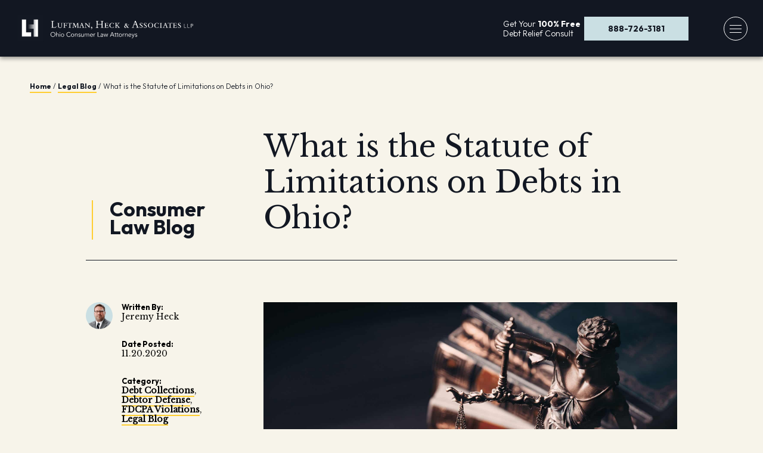

--- FILE ---
content_type: text/html; charset=UTF-8
request_url: https://www.ohiodebthelp.com/blog/statute-limitations-debt-ohio/
body_size: 15935
content:
<!DOCTYPE html>
<html class="no-js" lang="en-US">
<head><meta http-equiv="Content-Type" content="text/html; charset=UTF-8"><script>if(navigator.userAgent.match(/MSIE|Internet Explorer/i)||navigator.userAgent.match(/Trident\/7\..*?rv:11/i)){var href=document.location.href;if(!href.match(/[?&]nowprocket/)){if(href.indexOf("?")==-1){if(href.indexOf("#")==-1){document.location.href=href+"?nowprocket=1"}else{document.location.href=href.replace("#","?nowprocket=1#")}}else{if(href.indexOf("#")==-1){document.location.href=href+"&nowprocket=1"}else{document.location.href=href.replace("#","&nowprocket=1#")}}}}</script><script>(()=>{class RocketLazyLoadScripts{constructor(){this.v="2.0.4",this.userEvents=["keydown","keyup","mousedown","mouseup","mousemove","mouseover","mouseout","touchmove","touchstart","touchend","touchcancel","wheel","click","dblclick","input"],this.attributeEvents=["onblur","onclick","oncontextmenu","ondblclick","onfocus","onmousedown","onmouseenter","onmouseleave","onmousemove","onmouseout","onmouseover","onmouseup","onmousewheel","onscroll","onsubmit"]}async t(){this.i(),this.o(),/iP(ad|hone)/.test(navigator.userAgent)&&this.h(),this.u(),this.l(this),this.m(),this.k(this),this.p(this),this._(),await Promise.all([this.R(),this.L()]),this.lastBreath=Date.now(),this.S(this),this.P(),this.D(),this.O(),this.M(),await this.C(this.delayedScripts.normal),await this.C(this.delayedScripts.defer),await this.C(this.delayedScripts.async),await this.T(),await this.F(),await this.j(),await this.A(),window.dispatchEvent(new Event("rocket-allScriptsLoaded")),this.everythingLoaded=!0,this.lastTouchEnd&&await new Promise(t=>setTimeout(t,500-Date.now()+this.lastTouchEnd)),this.I(),this.H(),this.U(),this.W()}i(){this.CSPIssue=sessionStorage.getItem("rocketCSPIssue"),document.addEventListener("securitypolicyviolation",t=>{this.CSPIssue||"script-src-elem"!==t.violatedDirective||"data"!==t.blockedURI||(this.CSPIssue=!0,sessionStorage.setItem("rocketCSPIssue",!0))},{isRocket:!0})}o(){window.addEventListener("pageshow",t=>{this.persisted=t.persisted,this.realWindowLoadedFired=!0},{isRocket:!0}),window.addEventListener("pagehide",()=>{this.onFirstUserAction=null},{isRocket:!0})}h(){let t;function e(e){t=e}window.addEventListener("touchstart",e,{isRocket:!0}),window.addEventListener("touchend",function i(o){o.changedTouches[0]&&t.changedTouches[0]&&Math.abs(o.changedTouches[0].pageX-t.changedTouches[0].pageX)<10&&Math.abs(o.changedTouches[0].pageY-t.changedTouches[0].pageY)<10&&o.timeStamp-t.timeStamp<200&&(window.removeEventListener("touchstart",e,{isRocket:!0}),window.removeEventListener("touchend",i,{isRocket:!0}),"INPUT"===o.target.tagName&&"text"===o.target.type||(o.target.dispatchEvent(new TouchEvent("touchend",{target:o.target,bubbles:!0})),o.target.dispatchEvent(new MouseEvent("mouseover",{target:o.target,bubbles:!0})),o.target.dispatchEvent(new PointerEvent("click",{target:o.target,bubbles:!0,cancelable:!0,detail:1,clientX:o.changedTouches[0].clientX,clientY:o.changedTouches[0].clientY})),event.preventDefault()))},{isRocket:!0})}q(t){this.userActionTriggered||("mousemove"!==t.type||this.firstMousemoveIgnored?"keyup"===t.type||"mouseover"===t.type||"mouseout"===t.type||(this.userActionTriggered=!0,this.onFirstUserAction&&this.onFirstUserAction()):this.firstMousemoveIgnored=!0),"click"===t.type&&t.preventDefault(),t.stopPropagation(),t.stopImmediatePropagation(),"touchstart"===this.lastEvent&&"touchend"===t.type&&(this.lastTouchEnd=Date.now()),"click"===t.type&&(this.lastTouchEnd=0),this.lastEvent=t.type,t.composedPath&&t.composedPath()[0].getRootNode()instanceof ShadowRoot&&(t.rocketTarget=t.composedPath()[0]),this.savedUserEvents.push(t)}u(){this.savedUserEvents=[],this.userEventHandler=this.q.bind(this),this.userEvents.forEach(t=>window.addEventListener(t,this.userEventHandler,{passive:!1,isRocket:!0})),document.addEventListener("visibilitychange",this.userEventHandler,{isRocket:!0})}U(){this.userEvents.forEach(t=>window.removeEventListener(t,this.userEventHandler,{passive:!1,isRocket:!0})),document.removeEventListener("visibilitychange",this.userEventHandler,{isRocket:!0}),this.savedUserEvents.forEach(t=>{(t.rocketTarget||t.target).dispatchEvent(new window[t.constructor.name](t.type,t))})}m(){const t="return false",e=Array.from(this.attributeEvents,t=>"data-rocket-"+t),i="["+this.attributeEvents.join("],[")+"]",o="[data-rocket-"+this.attributeEvents.join("],[data-rocket-")+"]",s=(e,i,o)=>{o&&o!==t&&(e.setAttribute("data-rocket-"+i,o),e["rocket"+i]=new Function("event",o),e.setAttribute(i,t))};new MutationObserver(t=>{for(const n of t)"attributes"===n.type&&(n.attributeName.startsWith("data-rocket-")||this.everythingLoaded?n.attributeName.startsWith("data-rocket-")&&this.everythingLoaded&&this.N(n.target,n.attributeName.substring(12)):s(n.target,n.attributeName,n.target.getAttribute(n.attributeName))),"childList"===n.type&&n.addedNodes.forEach(t=>{if(t.nodeType===Node.ELEMENT_NODE)if(this.everythingLoaded)for(const i of[t,...t.querySelectorAll(o)])for(const t of i.getAttributeNames())e.includes(t)&&this.N(i,t.substring(12));else for(const e of[t,...t.querySelectorAll(i)])for(const t of e.getAttributeNames())this.attributeEvents.includes(t)&&s(e,t,e.getAttribute(t))})}).observe(document,{subtree:!0,childList:!0,attributeFilter:[...this.attributeEvents,...e]})}I(){this.attributeEvents.forEach(t=>{document.querySelectorAll("[data-rocket-"+t+"]").forEach(e=>{this.N(e,t)})})}N(t,e){const i=t.getAttribute("data-rocket-"+e);i&&(t.setAttribute(e,i),t.removeAttribute("data-rocket-"+e))}k(t){Object.defineProperty(HTMLElement.prototype,"onclick",{get(){return this.rocketonclick||null},set(e){this.rocketonclick=e,this.setAttribute(t.everythingLoaded?"onclick":"data-rocket-onclick","this.rocketonclick(event)")}})}S(t){function e(e,i){let o=e[i];e[i]=null,Object.defineProperty(e,i,{get:()=>o,set(s){t.everythingLoaded?o=s:e["rocket"+i]=o=s}})}e(document,"onreadystatechange"),e(window,"onload"),e(window,"onpageshow");try{Object.defineProperty(document,"readyState",{get:()=>t.rocketReadyState,set(e){t.rocketReadyState=e},configurable:!0}),document.readyState="loading"}catch(t){console.log("WPRocket DJE readyState conflict, bypassing")}}l(t){this.originalAddEventListener=EventTarget.prototype.addEventListener,this.originalRemoveEventListener=EventTarget.prototype.removeEventListener,this.savedEventListeners=[],EventTarget.prototype.addEventListener=function(e,i,o){o&&o.isRocket||!t.B(e,this)&&!t.userEvents.includes(e)||t.B(e,this)&&!t.userActionTriggered||e.startsWith("rocket-")||t.everythingLoaded?t.originalAddEventListener.call(this,e,i,o):(t.savedEventListeners.push({target:this,remove:!1,type:e,func:i,options:o}),"mouseenter"!==e&&"mouseleave"!==e||t.originalAddEventListener.call(this,e,t.savedUserEvents.push,o))},EventTarget.prototype.removeEventListener=function(e,i,o){o&&o.isRocket||!t.B(e,this)&&!t.userEvents.includes(e)||t.B(e,this)&&!t.userActionTriggered||e.startsWith("rocket-")||t.everythingLoaded?t.originalRemoveEventListener.call(this,e,i,o):t.savedEventListeners.push({target:this,remove:!0,type:e,func:i,options:o})}}J(t,e){this.savedEventListeners=this.savedEventListeners.filter(i=>{let o=i.type,s=i.target||window;return e!==o||t!==s||(this.B(o,s)&&(i.type="rocket-"+o),this.$(i),!1)})}H(){EventTarget.prototype.addEventListener=this.originalAddEventListener,EventTarget.prototype.removeEventListener=this.originalRemoveEventListener,this.savedEventListeners.forEach(t=>this.$(t))}$(t){t.remove?this.originalRemoveEventListener.call(t.target,t.type,t.func,t.options):this.originalAddEventListener.call(t.target,t.type,t.func,t.options)}p(t){let e;function i(e){return t.everythingLoaded?e:e.split(" ").map(t=>"load"===t||t.startsWith("load.")?"rocket-jquery-load":t).join(" ")}function o(o){function s(e){const s=o.fn[e];o.fn[e]=o.fn.init.prototype[e]=function(){return this[0]===window&&t.userActionTriggered&&("string"==typeof arguments[0]||arguments[0]instanceof String?arguments[0]=i(arguments[0]):"object"==typeof arguments[0]&&Object.keys(arguments[0]).forEach(t=>{const e=arguments[0][t];delete arguments[0][t],arguments[0][i(t)]=e})),s.apply(this,arguments),this}}if(o&&o.fn&&!t.allJQueries.includes(o)){const e={DOMContentLoaded:[],"rocket-DOMContentLoaded":[]};for(const t in e)document.addEventListener(t,()=>{e[t].forEach(t=>t())},{isRocket:!0});o.fn.ready=o.fn.init.prototype.ready=function(i){function s(){parseInt(o.fn.jquery)>2?setTimeout(()=>i.bind(document)(o)):i.bind(document)(o)}return"function"==typeof i&&(t.realDomReadyFired?!t.userActionTriggered||t.fauxDomReadyFired?s():e["rocket-DOMContentLoaded"].push(s):e.DOMContentLoaded.push(s)),o([])},s("on"),s("one"),s("off"),t.allJQueries.push(o)}e=o}t.allJQueries=[],o(window.jQuery),Object.defineProperty(window,"jQuery",{get:()=>e,set(t){o(t)}})}P(){const t=new Map;document.write=document.writeln=function(e){const i=document.currentScript,o=document.createRange(),s=i.parentElement;let n=t.get(i);void 0===n&&(n=i.nextSibling,t.set(i,n));const c=document.createDocumentFragment();o.setStart(c,0),c.appendChild(o.createContextualFragment(e)),s.insertBefore(c,n)}}async R(){return new Promise(t=>{this.userActionTriggered?t():this.onFirstUserAction=t})}async L(){return new Promise(t=>{document.addEventListener("DOMContentLoaded",()=>{this.realDomReadyFired=!0,t()},{isRocket:!0})})}async j(){return this.realWindowLoadedFired?Promise.resolve():new Promise(t=>{window.addEventListener("load",t,{isRocket:!0})})}M(){this.pendingScripts=[];this.scriptsMutationObserver=new MutationObserver(t=>{for(const e of t)e.addedNodes.forEach(t=>{"SCRIPT"!==t.tagName||t.noModule||t.isWPRocket||this.pendingScripts.push({script:t,promise:new Promise(e=>{const i=()=>{const i=this.pendingScripts.findIndex(e=>e.script===t);i>=0&&this.pendingScripts.splice(i,1),e()};t.addEventListener("load",i,{isRocket:!0}),t.addEventListener("error",i,{isRocket:!0}),setTimeout(i,1e3)})})})}),this.scriptsMutationObserver.observe(document,{childList:!0,subtree:!0})}async F(){await this.X(),this.pendingScripts.length?(await this.pendingScripts[0].promise,await this.F()):this.scriptsMutationObserver.disconnect()}D(){this.delayedScripts={normal:[],async:[],defer:[]},document.querySelectorAll("script[type$=rocketlazyloadscript]").forEach(t=>{t.hasAttribute("data-rocket-src")?t.hasAttribute("async")&&!1!==t.async?this.delayedScripts.async.push(t):t.hasAttribute("defer")&&!1!==t.defer||"module"===t.getAttribute("data-rocket-type")?this.delayedScripts.defer.push(t):this.delayedScripts.normal.push(t):this.delayedScripts.normal.push(t)})}async _(){await this.L();let t=[];document.querySelectorAll("script[type$=rocketlazyloadscript][data-rocket-src]").forEach(e=>{let i=e.getAttribute("data-rocket-src");if(i&&!i.startsWith("data:")){i.startsWith("//")&&(i=location.protocol+i);try{const o=new URL(i).origin;o!==location.origin&&t.push({src:o,crossOrigin:e.crossOrigin||"module"===e.getAttribute("data-rocket-type")})}catch(t){}}}),t=[...new Map(t.map(t=>[JSON.stringify(t),t])).values()],this.Y(t,"preconnect")}async G(t){if(await this.K(),!0!==t.noModule||!("noModule"in HTMLScriptElement.prototype))return new Promise(e=>{let i;function o(){(i||t).setAttribute("data-rocket-status","executed"),e()}try{if(navigator.userAgent.includes("Firefox/")||""===navigator.vendor||this.CSPIssue)i=document.createElement("script"),[...t.attributes].forEach(t=>{let e=t.nodeName;"type"!==e&&("data-rocket-type"===e&&(e="type"),"data-rocket-src"===e&&(e="src"),i.setAttribute(e,t.nodeValue))}),t.text&&(i.text=t.text),t.nonce&&(i.nonce=t.nonce),i.hasAttribute("src")?(i.addEventListener("load",o,{isRocket:!0}),i.addEventListener("error",()=>{i.setAttribute("data-rocket-status","failed-network"),e()},{isRocket:!0}),setTimeout(()=>{i.isConnected||e()},1)):(i.text=t.text,o()),i.isWPRocket=!0,t.parentNode.replaceChild(i,t);else{const i=t.getAttribute("data-rocket-type"),s=t.getAttribute("data-rocket-src");i?(t.type=i,t.removeAttribute("data-rocket-type")):t.removeAttribute("type"),t.addEventListener("load",o,{isRocket:!0}),t.addEventListener("error",i=>{this.CSPIssue&&i.target.src.startsWith("data:")?(console.log("WPRocket: CSP fallback activated"),t.removeAttribute("src"),this.G(t).then(e)):(t.setAttribute("data-rocket-status","failed-network"),e())},{isRocket:!0}),s?(t.fetchPriority="high",t.removeAttribute("data-rocket-src"),t.src=s):t.src="data:text/javascript;base64,"+window.btoa(unescape(encodeURIComponent(t.text)))}}catch(i){t.setAttribute("data-rocket-status","failed-transform"),e()}});t.setAttribute("data-rocket-status","skipped")}async C(t){const e=t.shift();return e?(e.isConnected&&await this.G(e),this.C(t)):Promise.resolve()}O(){this.Y([...this.delayedScripts.normal,...this.delayedScripts.defer,...this.delayedScripts.async],"preload")}Y(t,e){this.trash=this.trash||[];let i=!0;var o=document.createDocumentFragment();t.forEach(t=>{const s=t.getAttribute&&t.getAttribute("data-rocket-src")||t.src;if(s&&!s.startsWith("data:")){const n=document.createElement("link");n.href=s,n.rel=e,"preconnect"!==e&&(n.as="script",n.fetchPriority=i?"high":"low"),t.getAttribute&&"module"===t.getAttribute("data-rocket-type")&&(n.crossOrigin=!0),t.crossOrigin&&(n.crossOrigin=t.crossOrigin),t.integrity&&(n.integrity=t.integrity),t.nonce&&(n.nonce=t.nonce),o.appendChild(n),this.trash.push(n),i=!1}}),document.head.appendChild(o)}W(){this.trash.forEach(t=>t.remove())}async T(){try{document.readyState="interactive"}catch(t){}this.fauxDomReadyFired=!0;try{await this.K(),this.J(document,"readystatechange"),document.dispatchEvent(new Event("rocket-readystatechange")),await this.K(),document.rocketonreadystatechange&&document.rocketonreadystatechange(),await this.K(),this.J(document,"DOMContentLoaded"),document.dispatchEvent(new Event("rocket-DOMContentLoaded")),await this.K(),this.J(window,"DOMContentLoaded"),window.dispatchEvent(new Event("rocket-DOMContentLoaded"))}catch(t){console.error(t)}}async A(){try{document.readyState="complete"}catch(t){}try{await this.K(),this.J(document,"readystatechange"),document.dispatchEvent(new Event("rocket-readystatechange")),await this.K(),document.rocketonreadystatechange&&document.rocketonreadystatechange(),await this.K(),this.J(window,"load"),window.dispatchEvent(new Event("rocket-load")),await this.K(),window.rocketonload&&window.rocketonload(),await this.K(),this.allJQueries.forEach(t=>t(window).trigger("rocket-jquery-load")),await this.K(),this.J(window,"pageshow");const t=new Event("rocket-pageshow");t.persisted=this.persisted,window.dispatchEvent(t),await this.K(),window.rocketonpageshow&&window.rocketonpageshow({persisted:this.persisted})}catch(t){console.error(t)}}async K(){Date.now()-this.lastBreath>45&&(await this.X(),this.lastBreath=Date.now())}async X(){return document.hidden?new Promise(t=>setTimeout(t)):new Promise(t=>requestAnimationFrame(t))}B(t,e){return e===document&&"readystatechange"===t||(e===document&&"DOMContentLoaded"===t||(e===window&&"DOMContentLoaded"===t||(e===window&&"load"===t||e===window&&"pageshow"===t)))}static run(){(new RocketLazyLoadScripts).t()}}RocketLazyLoadScripts.run()})();</script>
<!-- Google Tag Manager -->
<script type="rocketlazyloadscript">(function(w,d,s,l,i){w[l]=w[l]||[];w[l].push({'gtm.start':
new Date().getTime(),event:'gtm.js'});var f=d.getElementsByTagName(s)[0],
j=d.createElement(s),dl=l!='dataLayer'?'&l='+l:'';j.async=true;j.src=
'https://www.googletagmanager.com/gtm.js?id='+i+dl;f.parentNode.insertBefore(j,f);
})(window,document,'script','dataLayer','GTM-PXWKP6');</script>
<!-- End Google Tag Manager -->

<!-- Add JSON Schema here -->
<script type="application/ld+json">{
  "@context": "http://schema.org",
  "@type": "LegalService",
  "name": "Luftman, Heck & Associates LLP",
  "description": "Debt relief and bankruptcy attorneys in Columbus, Ohio.",
  "url": "https://www.ohiodebthelp.com/",
  "image": "https://www.ohiodebthelp.com/wp-content/uploads/2022/02/LHA-logo.svg",
  "priceRange": "Free consultation",
  "telephone": "(888) 726-3181",
  "email": "advice@ohiodebthelp.com",
  "hasMap": "https://goo.gl/maps/oLwFiKRgMDpBPtfk7",
  "address": {
    "@type": "PostalAddress",
    "addressLocality": "Dublin",
    "addressRegion": "OH",
    "postalCode": "43017-6142",
    "streetAddress": "5890 Venture Dr"
  },
  "geo": {
    "@type": "GeoCoordinates",
    "latitude": "40.095080",
    "longitude": "-83.108790"
  },
  "sameAs": [
    "https://www.facebook.com/LuftmanHeck/"
  ],
  "openingHours": "Mo,Tu,We,Th,Fr,Sa,Su, 00:00-23:59"
}</script>

<meta name="viewport" content="width=device-width, initial-scale=1">
<title>What is the Statute of Limitations on Debts in Ohio? - Ohio Debt Attorneys</title>
<link data-rocket-prefetch href="https://fonts.googleapis.com" rel="dns-prefetch">
<link data-rocket-preload as="style" href="https://fonts.googleapis.com/css2?family=Outfit%3Awght%40300%3B700&#038;ver=1768915818&#038;display=swap" rel="preload">
<link href="https://fonts.googleapis.com/css2?family=Outfit%3Awght%40300%3B700&#038;ver=1768915818&#038;display=swap" media="print" onload="this.media=&#039;all&#039;" rel="stylesheet">
<noscript><link rel="stylesheet" href="https://fonts.googleapis.com/css2?family=Outfit%3Awght%40300%3B700&#038;ver=1768915818&#038;display=swap"></noscript><link rel="preload" data-rocket-preload as="image" href="https://www.ohiodebthelp.com/wp-content/uploads/2024/11/blog-default-img-lg-13.jpg" fetchpriority="high">
<meta name='robots' content='index, follow, max-image-preview:large, max-snippet:-1, max-video-preview:-1' />
	<style>img:is([sizes="auto" i], [sizes^="auto," i]) { contain-intrinsic-size: 3000px 1500px }</style>
	
	<!-- This site is optimized with the Yoast SEO plugin v26.4 - https://yoast.com/wordpress/plugins/seo/ -->
	<meta name="description" content="Do you have old debt, or are you being sued by a debt collector? Contact the Ohio consumer law attorneys with Luftman, Heck &amp; Associates at (888) 726-3181." />
	<link rel="canonical" href="https://www.ohiodebthelp.com/blog/statute-limitations-debt-ohio/" />
	<meta property="og:locale" content="en_US" />
	<meta property="og:type" content="article" />
	<meta property="og:title" content="What is the Statute of Limitations on Debts in Ohio? - Ohio Debt Attorneys" />
	<meta property="og:description" content="Do you have old debt, or are you being sued by a debt collector? Contact the Ohio consumer law attorneys with Luftman, Heck &amp; Associates at (888) 726-3181." />
	<meta property="og:url" content="https://www.ohiodebthelp.com/blog/statute-limitations-debt-ohio/" />
	<meta property="og:site_name" content="Luftman Heck &amp; Associates, LLP" />
	<meta property="article:published_time" content="2020-11-20T14:56:20+00:00" />
	<meta property="article:modified_time" content="2023-01-29T17:42:58+00:00" />
	<meta property="og:image" content="https://www.ohiodebthelp.com/wp-content/uploads/2024/11/blog-default-img-lg-13.jpg" />
	<meta property="og:image:width" content="1920" />
	<meta property="og:image:height" content="948" />
	<meta property="og:image:type" content="image/jpeg" />
	<meta name="author" content="Postali Account" />
	<meta name="twitter:card" content="summary_large_image" />
	<meta name="twitter:label1" content="Written by" />
	<meta name="twitter:data1" content="Postali Account" />
	<meta name="twitter:label2" content="Est. reading time" />
	<meta name="twitter:data2" content="4 minutes" />
	<script type="application/ld+json" class="yoast-schema-graph">{"@context":"https://schema.org","@graph":[{"@type":"Article","@id":"https://www.ohiodebthelp.com/blog/statute-limitations-debt-ohio/#article","isPartOf":{"@id":"https://www.ohiodebthelp.com/blog/statute-limitations-debt-ohio/"},"author":{"name":"Postali Account","@id":"https://www.ohiodebthelp.com/#/schema/person/78d83e4651d5949da60f3d0b689ba3b3"},"headline":"What is the Statute of Limitations on Debts in Ohio?","datePublished":"2020-11-20T14:56:20+00:00","dateModified":"2023-01-29T17:42:58+00:00","mainEntityOfPage":{"@id":"https://www.ohiodebthelp.com/blog/statute-limitations-debt-ohio/"},"wordCount":734,"publisher":{"@id":"https://www.ohiodebthelp.com/#organization"},"image":{"@id":"https://www.ohiodebthelp.com/blog/statute-limitations-debt-ohio/#primaryimage"},"thumbnailUrl":"https://www.ohiodebthelp.com/wp-content/uploads/2024/11/blog-default-img-lg-13.jpg","articleSection":["Debt Collections","Debtor Defense","FDCPA Violations","Legal Blog"],"inLanguage":"en-US"},{"@type":"WebPage","@id":"https://www.ohiodebthelp.com/blog/statute-limitations-debt-ohio/","url":"https://www.ohiodebthelp.com/blog/statute-limitations-debt-ohio/","name":"What is the Statute of Limitations on Debts in Ohio? - Ohio Debt Attorneys","isPartOf":{"@id":"https://www.ohiodebthelp.com/#website"},"primaryImageOfPage":{"@id":"https://www.ohiodebthelp.com/blog/statute-limitations-debt-ohio/#primaryimage"},"image":{"@id":"https://www.ohiodebthelp.com/blog/statute-limitations-debt-ohio/#primaryimage"},"thumbnailUrl":"https://www.ohiodebthelp.com/wp-content/uploads/2024/11/blog-default-img-lg-13.jpg","datePublished":"2020-11-20T14:56:20+00:00","dateModified":"2023-01-29T17:42:58+00:00","description":"Do you have old debt, or are you being sued by a debt collector? Contact the Ohio consumer law attorneys with Luftman, Heck & Associates at (888) 726-3181.","breadcrumb":{"@id":"https://www.ohiodebthelp.com/blog/statute-limitations-debt-ohio/#breadcrumb"},"inLanguage":"en-US","potentialAction":[{"@type":"ReadAction","target":["https://www.ohiodebthelp.com/blog/statute-limitations-debt-ohio/"]}]},{"@type":"ImageObject","inLanguage":"en-US","@id":"https://www.ohiodebthelp.com/blog/statute-limitations-debt-ohio/#primaryimage","url":"https://www.ohiodebthelp.com/wp-content/uploads/2024/11/blog-default-img-lg-13.jpg","contentUrl":"https://www.ohiodebthelp.com/wp-content/uploads/2024/11/blog-default-img-lg-13.jpg","width":1920,"height":948,"caption":"Couple in kitchen looking at financial files"},{"@type":"BreadcrumbList","@id":"https://www.ohiodebthelp.com/blog/statute-limitations-debt-ohio/#breadcrumb","itemListElement":[{"@type":"ListItem","position":1,"name":"Home","item":"https://www.ohiodebthelp.com/"},{"@type":"ListItem","position":2,"name":"What is the Statute of Limitations on Debts in Ohio?"}]},{"@type":"WebSite","@id":"https://www.ohiodebthelp.com/#website","url":"https://www.ohiodebthelp.com/","name":"Luftman Heck &amp; Associates, LLP","description":"Ohio Consumer Law Attorneys","publisher":{"@id":"https://www.ohiodebthelp.com/#organization"},"potentialAction":[{"@type":"SearchAction","target":{"@type":"EntryPoint","urlTemplate":"https://www.ohiodebthelp.com/?s={search_term_string}"},"query-input":{"@type":"PropertyValueSpecification","valueRequired":true,"valueName":"search_term_string"}}],"inLanguage":"en-US"},{"@type":"Organization","@id":"https://www.ohiodebthelp.com/#organization","name":"Luftman, Heck & Associates LLP","url":"https://www.ohiodebthelp.com/","logo":{"@type":"ImageObject","inLanguage":"en-US","@id":"https://www.ohiodebthelp.com/#/schema/logo/image/","url":"https://www.ohiodebthelp.com/wp-content/uploads/2022/02/site-icon.png","contentUrl":"https://www.ohiodebthelp.com/wp-content/uploads/2022/02/site-icon.png","width":512,"height":512,"caption":"Luftman, Heck & Associates LLP"},"image":{"@id":"https://www.ohiodebthelp.com/#/schema/logo/image/"}},{"@type":"Person","@id":"https://www.ohiodebthelp.com/#/schema/person/78d83e4651d5949da60f3d0b689ba3b3","name":"Postali Account","image":{"@type":"ImageObject","inLanguage":"en-US","@id":"https://www.ohiodebthelp.com/#/schema/person/image/","url":"https://secure.gravatar.com/avatar/70789f843f7ac40c54d1b3fbd0b150e07340426d60800b162035586d67606f2f?s=96&d=mm&r=g","contentUrl":"https://secure.gravatar.com/avatar/70789f843f7ac40c54d1b3fbd0b150e07340426d60800b162035586d67606f2f?s=96&d=mm&r=g","caption":"Postali Account"},"url":"https://www.ohiodebthelp.com/blog/author/postali_account/"}]}</script>
	<!-- / Yoast SEO plugin. -->


<link rel='dns-prefetch' href='//fonts.googleapis.com' />
<link rel='dns-prefetch' href='//cdn.icomoon.io' />
<link href='https://fonts.gstatic.com' crossorigin rel='preconnect' />
<link rel="alternate" type="application/rss+xml" title="Luftman Heck &amp; Associates, LLP &raquo; What is the Statute of Limitations on Debts in Ohio? Comments Feed" href="https://www.ohiodebthelp.com/blog/statute-limitations-debt-ohio/feed/" />
<style id='classic-theme-styles-inline-css' type='text/css'>
/*! This file is auto-generated */
.wp-block-button__link{color:#fff;background-color:#32373c;border-radius:9999px;box-shadow:none;text-decoration:none;padding:calc(.667em + 2px) calc(1.333em + 2px);font-size:1.125em}.wp-block-file__button{background:#32373c;color:#fff;text-decoration:none}
</style>
<style id='global-styles-inline-css' type='text/css'>
:root{--wp--preset--aspect-ratio--square: 1;--wp--preset--aspect-ratio--4-3: 4/3;--wp--preset--aspect-ratio--3-4: 3/4;--wp--preset--aspect-ratio--3-2: 3/2;--wp--preset--aspect-ratio--2-3: 2/3;--wp--preset--aspect-ratio--16-9: 16/9;--wp--preset--aspect-ratio--9-16: 9/16;--wp--preset--color--black: #000000;--wp--preset--color--cyan-bluish-gray: #abb8c3;--wp--preset--color--white: #ffffff;--wp--preset--color--pale-pink: #f78da7;--wp--preset--color--vivid-red: #cf2e2e;--wp--preset--color--luminous-vivid-orange: #ff6900;--wp--preset--color--luminous-vivid-amber: #fcb900;--wp--preset--color--light-green-cyan: #7bdcb5;--wp--preset--color--vivid-green-cyan: #00d084;--wp--preset--color--pale-cyan-blue: #8ed1fc;--wp--preset--color--vivid-cyan-blue: #0693e3;--wp--preset--color--vivid-purple: #9b51e0;--wp--preset--gradient--vivid-cyan-blue-to-vivid-purple: linear-gradient(135deg,rgba(6,147,227,1) 0%,rgb(155,81,224) 100%);--wp--preset--gradient--light-green-cyan-to-vivid-green-cyan: linear-gradient(135deg,rgb(122,220,180) 0%,rgb(0,208,130) 100%);--wp--preset--gradient--luminous-vivid-amber-to-luminous-vivid-orange: linear-gradient(135deg,rgba(252,185,0,1) 0%,rgba(255,105,0,1) 100%);--wp--preset--gradient--luminous-vivid-orange-to-vivid-red: linear-gradient(135deg,rgba(255,105,0,1) 0%,rgb(207,46,46) 100%);--wp--preset--gradient--very-light-gray-to-cyan-bluish-gray: linear-gradient(135deg,rgb(238,238,238) 0%,rgb(169,184,195) 100%);--wp--preset--gradient--cool-to-warm-spectrum: linear-gradient(135deg,rgb(74,234,220) 0%,rgb(151,120,209) 20%,rgb(207,42,186) 40%,rgb(238,44,130) 60%,rgb(251,105,98) 80%,rgb(254,248,76) 100%);--wp--preset--gradient--blush-light-purple: linear-gradient(135deg,rgb(255,206,236) 0%,rgb(152,150,240) 100%);--wp--preset--gradient--blush-bordeaux: linear-gradient(135deg,rgb(254,205,165) 0%,rgb(254,45,45) 50%,rgb(107,0,62) 100%);--wp--preset--gradient--luminous-dusk: linear-gradient(135deg,rgb(255,203,112) 0%,rgb(199,81,192) 50%,rgb(65,88,208) 100%);--wp--preset--gradient--pale-ocean: linear-gradient(135deg,rgb(255,245,203) 0%,rgb(182,227,212) 50%,rgb(51,167,181) 100%);--wp--preset--gradient--electric-grass: linear-gradient(135deg,rgb(202,248,128) 0%,rgb(113,206,126) 100%);--wp--preset--gradient--midnight: linear-gradient(135deg,rgb(2,3,129) 0%,rgb(40,116,252) 100%);--wp--preset--font-size--small: 13px;--wp--preset--font-size--medium: 20px;--wp--preset--font-size--large: 36px;--wp--preset--font-size--x-large: 42px;--wp--preset--spacing--20: 0.44rem;--wp--preset--spacing--30: 0.67rem;--wp--preset--spacing--40: 1rem;--wp--preset--spacing--50: 1.5rem;--wp--preset--spacing--60: 2.25rem;--wp--preset--spacing--70: 3.38rem;--wp--preset--spacing--80: 5.06rem;--wp--preset--shadow--natural: 6px 6px 9px rgba(0, 0, 0, 0.2);--wp--preset--shadow--deep: 12px 12px 50px rgba(0, 0, 0, 0.4);--wp--preset--shadow--sharp: 6px 6px 0px rgba(0, 0, 0, 0.2);--wp--preset--shadow--outlined: 6px 6px 0px -3px rgba(255, 255, 255, 1), 6px 6px rgba(0, 0, 0, 1);--wp--preset--shadow--crisp: 6px 6px 0px rgba(0, 0, 0, 1);}:where(.is-layout-flex){gap: 0.5em;}:where(.is-layout-grid){gap: 0.5em;}body .is-layout-flex{display: flex;}.is-layout-flex{flex-wrap: wrap;align-items: center;}.is-layout-flex > :is(*, div){margin: 0;}body .is-layout-grid{display: grid;}.is-layout-grid > :is(*, div){margin: 0;}:where(.wp-block-columns.is-layout-flex){gap: 2em;}:where(.wp-block-columns.is-layout-grid){gap: 2em;}:where(.wp-block-post-template.is-layout-flex){gap: 1.25em;}:where(.wp-block-post-template.is-layout-grid){gap: 1.25em;}.has-black-color{color: var(--wp--preset--color--black) !important;}.has-cyan-bluish-gray-color{color: var(--wp--preset--color--cyan-bluish-gray) !important;}.has-white-color{color: var(--wp--preset--color--white) !important;}.has-pale-pink-color{color: var(--wp--preset--color--pale-pink) !important;}.has-vivid-red-color{color: var(--wp--preset--color--vivid-red) !important;}.has-luminous-vivid-orange-color{color: var(--wp--preset--color--luminous-vivid-orange) !important;}.has-luminous-vivid-amber-color{color: var(--wp--preset--color--luminous-vivid-amber) !important;}.has-light-green-cyan-color{color: var(--wp--preset--color--light-green-cyan) !important;}.has-vivid-green-cyan-color{color: var(--wp--preset--color--vivid-green-cyan) !important;}.has-pale-cyan-blue-color{color: var(--wp--preset--color--pale-cyan-blue) !important;}.has-vivid-cyan-blue-color{color: var(--wp--preset--color--vivid-cyan-blue) !important;}.has-vivid-purple-color{color: var(--wp--preset--color--vivid-purple) !important;}.has-black-background-color{background-color: var(--wp--preset--color--black) !important;}.has-cyan-bluish-gray-background-color{background-color: var(--wp--preset--color--cyan-bluish-gray) !important;}.has-white-background-color{background-color: var(--wp--preset--color--white) !important;}.has-pale-pink-background-color{background-color: var(--wp--preset--color--pale-pink) !important;}.has-vivid-red-background-color{background-color: var(--wp--preset--color--vivid-red) !important;}.has-luminous-vivid-orange-background-color{background-color: var(--wp--preset--color--luminous-vivid-orange) !important;}.has-luminous-vivid-amber-background-color{background-color: var(--wp--preset--color--luminous-vivid-amber) !important;}.has-light-green-cyan-background-color{background-color: var(--wp--preset--color--light-green-cyan) !important;}.has-vivid-green-cyan-background-color{background-color: var(--wp--preset--color--vivid-green-cyan) !important;}.has-pale-cyan-blue-background-color{background-color: var(--wp--preset--color--pale-cyan-blue) !important;}.has-vivid-cyan-blue-background-color{background-color: var(--wp--preset--color--vivid-cyan-blue) !important;}.has-vivid-purple-background-color{background-color: var(--wp--preset--color--vivid-purple) !important;}.has-black-border-color{border-color: var(--wp--preset--color--black) !important;}.has-cyan-bluish-gray-border-color{border-color: var(--wp--preset--color--cyan-bluish-gray) !important;}.has-white-border-color{border-color: var(--wp--preset--color--white) !important;}.has-pale-pink-border-color{border-color: var(--wp--preset--color--pale-pink) !important;}.has-vivid-red-border-color{border-color: var(--wp--preset--color--vivid-red) !important;}.has-luminous-vivid-orange-border-color{border-color: var(--wp--preset--color--luminous-vivid-orange) !important;}.has-luminous-vivid-amber-border-color{border-color: var(--wp--preset--color--luminous-vivid-amber) !important;}.has-light-green-cyan-border-color{border-color: var(--wp--preset--color--light-green-cyan) !important;}.has-vivid-green-cyan-border-color{border-color: var(--wp--preset--color--vivid-green-cyan) !important;}.has-pale-cyan-blue-border-color{border-color: var(--wp--preset--color--pale-cyan-blue) !important;}.has-vivid-cyan-blue-border-color{border-color: var(--wp--preset--color--vivid-cyan-blue) !important;}.has-vivid-purple-border-color{border-color: var(--wp--preset--color--vivid-purple) !important;}.has-vivid-cyan-blue-to-vivid-purple-gradient-background{background: var(--wp--preset--gradient--vivid-cyan-blue-to-vivid-purple) !important;}.has-light-green-cyan-to-vivid-green-cyan-gradient-background{background: var(--wp--preset--gradient--light-green-cyan-to-vivid-green-cyan) !important;}.has-luminous-vivid-amber-to-luminous-vivid-orange-gradient-background{background: var(--wp--preset--gradient--luminous-vivid-amber-to-luminous-vivid-orange) !important;}.has-luminous-vivid-orange-to-vivid-red-gradient-background{background: var(--wp--preset--gradient--luminous-vivid-orange-to-vivid-red) !important;}.has-very-light-gray-to-cyan-bluish-gray-gradient-background{background: var(--wp--preset--gradient--very-light-gray-to-cyan-bluish-gray) !important;}.has-cool-to-warm-spectrum-gradient-background{background: var(--wp--preset--gradient--cool-to-warm-spectrum) !important;}.has-blush-light-purple-gradient-background{background: var(--wp--preset--gradient--blush-light-purple) !important;}.has-blush-bordeaux-gradient-background{background: var(--wp--preset--gradient--blush-bordeaux) !important;}.has-luminous-dusk-gradient-background{background: var(--wp--preset--gradient--luminous-dusk) !important;}.has-pale-ocean-gradient-background{background: var(--wp--preset--gradient--pale-ocean) !important;}.has-electric-grass-gradient-background{background: var(--wp--preset--gradient--electric-grass) !important;}.has-midnight-gradient-background{background: var(--wp--preset--gradient--midnight) !important;}.has-small-font-size{font-size: var(--wp--preset--font-size--small) !important;}.has-medium-font-size{font-size: var(--wp--preset--font-size--medium) !important;}.has-large-font-size{font-size: var(--wp--preset--font-size--large) !important;}.has-x-large-font-size{font-size: var(--wp--preset--font-size--x-large) !important;}
:where(.wp-block-post-template.is-layout-flex){gap: 1.25em;}:where(.wp-block-post-template.is-layout-grid){gap: 1.25em;}
:where(.wp-block-columns.is-layout-flex){gap: 2em;}:where(.wp-block-columns.is-layout-grid){gap: 2em;}
:root :where(.wp-block-pullquote){font-size: 1.5em;line-height: 1.6;}
</style>
<link data-minify="1" rel='stylesheet' id='parent-style-css' href='https://www.ohiodebthelp.com/wp-content/cache/min/1/wp-content/themes/postali/assets/css/styles.css?ver=1757434463' type='text/css' media='all' />
<link rel='stylesheet' id='child-styles-css' href='https://www.ohiodebthelp.com/wp-content/themes/postali-child/style.css?ver=6.8.3' type='text/css' media='all' />
<link data-minify="1" rel='stylesheet' id='styles-css' href='https://www.ohiodebthelp.com/wp-content/cache/min/1/wp-content/themes/postali-child/assets/css/styles.css?ver=1757434463' type='text/css' media='all' />

<link data-minify="1" rel='stylesheet' id='icomoon-fonts-css' href='https://www.ohiodebthelp.com/wp-content/cache/min/1/152819/LHAOhioDebtIcons/style-cf.css?ver=1757434463' type='text/css' media='all' />
<script type="text/javascript" src="https://www.ohiodebthelp.com/wp-content/themes/postali-child/assets/js/modernizr.min.js" id="modernizr-js" data-rocket-defer defer></script>
<script type="text/javascript" src="https://www.ohiodebthelp.com/wp-includes/js/jquery/jquery.min.js?ver=3.7.1" id="jquery-core-js"></script>
<script type="text/javascript" src="https://www.ohiodebthelp.com/wp-includes/js/jquery/jquery-migrate.min.js?ver=3.4.1" id="jquery-migrate-js" data-rocket-defer defer></script>
<link rel="https://api.w.org/" href="https://www.ohiodebthelp.com/wp-json/" /><link rel="alternate" title="JSON" type="application/json" href="https://www.ohiodebthelp.com/wp-json/wp/v2/posts/1376" /><link rel="EditURI" type="application/rsd+xml" title="RSD" href="https://www.ohiodebthelp.com/xmlrpc.php?rsd" />
<link rel='shortlink' href='https://www.ohiodebthelp.com/?p=1376' />
		<!-- Custom Logo: hide header text -->
		<style id="custom-logo-css" type="text/css">
			.site-title, .site-description {
				position: absolute;
				clip-path: inset(50%);
			}
		</style>
		<link rel="alternate" title="oEmbed (JSON)" type="application/json+oembed" href="https://www.ohiodebthelp.com/wp-json/oembed/1.0/embed?url=https%3A%2F%2Fwww.ohiodebthelp.com%2Fblog%2Fstatute-limitations-debt-ohio%2F" />
<link rel="alternate" title="oEmbed (XML)" type="text/xml+oembed" href="https://www.ohiodebthelp.com/wp-json/oembed/1.0/embed?url=https%3A%2F%2Fwww.ohiodebthelp.com%2Fblog%2Fstatute-limitations-debt-ohio%2F&#038;format=xml" />
<style type="text/css">.recentcomments a{display:inline !important;padding:0 !important;margin:0 !important;}</style><link rel="icon" href="https://www.ohiodebthelp.com/wp-content/uploads/2022/02/cropped-site-icon-32x32.png" sizes="32x32" />
<link rel="icon" href="https://www.ohiodebthelp.com/wp-content/uploads/2022/02/cropped-site-icon-192x192.png" sizes="192x192" />
<link rel="apple-touch-icon" href="https://www.ohiodebthelp.com/wp-content/uploads/2022/02/cropped-site-icon-180x180.png" />
<meta name="msapplication-TileImage" content="https://www.ohiodebthelp.com/wp-content/uploads/2022/02/cropped-site-icon-270x270.png" />
<noscript><style id="rocket-lazyload-nojs-css">.rll-youtube-player, [data-lazy-src]{display:none !important;}</style></noscript>
<link rel="preload" as="image" href="https://www.ohiodebthelp.com/wp-content/uploads/2022/02/hp-header-temp.jpg.webp">
<link rel="preload" as="image" href="https://www.ohiodebthelp.com/wp-content/uploads/2022/02/hp-header-temp.jpg">

<style id="rocket-lazyrender-inline-css">[data-wpr-lazyrender] {content-visibility: auto;}</style><meta name="generator" content="WP Rocket 3.20.1.2" data-wpr-features="wpr_delay_js wpr_defer_js wpr_minify_js wpr_lazyload_images wpr_preconnect_external_domains wpr_automatic_lazy_rendering wpr_oci wpr_image_dimensions wpr_minify_css wpr_desktop" /></head>

<body class="wp-singular post-template-default single single-post postid-1376 single-format-standard wp-custom-logo wp-theme-postali wp-child-theme-postali-child">
	<!-- Google Tag Manager (noscript) -->
    <noscript><iframe src="https://www.googletagmanager.com/ns.html?id=GTM-PXWKP6"
    height="0" width="0" style="display:none;visibility:hidden"></iframe></noscript>
    <!-- End Google Tag Manager (noscript) -->

	<header >

    <a href="#skip" class="skip">Skip to content</a>

		<div  id="header-top" class="container wide">
			<div  id="header-top_left">
				<a href="https://www.ohiodebthelp.com/" class="custom-logo-link" rel="home"><img width="497" height="80" src="https://www.ohiodebthelp.com/wp-content/uploads/2022/02/LHA-logo.svg" class="custom-logo" alt="LHA Logo" decoding="async" /></a>			</div>
			
			<div  id="header-top_right">
                <div class="cta-block__header">
                    <div class="cta-text">
                        <p>Get Your <strong>100% Free</strong><br>Debt Relief Consult</p>
                    </div>
                    <div class="cta-button">
                        <a href="tel:888-726-3181" class="btn" title="Call Ohio Debt Help today">888-726-3181</a>
                    </div>
                </div>
				<div id="header-top_menu">	
					<div id="header-top_mobile">
						<div id="menu-icon" class="toggle-nav closed" tabindex=0>
							<span class="line line-1"></span>
							<span class="line line-2"></span>
							<span class="line line-3"></span>
						</div>
					</div>
                    <div id="nav-container">
                        <nav role="navigation">
						<ul id="menu-main-menu" class="menu"><li id="menu-item-42" class="menu-item menu-item-type-post_type menu-item-object-page menu-item-has-children menu-item-42"><a href="https://www.ohiodebthelp.com/practice-areas/">Your Debt Relief Options</a>
<ul class="sub-menu">
	<li id="menu-item-2103" class="menu-item menu-item-type-post_type menu-item-object-page menu-item-2103"><a href="https://www.ohiodebthelp.com/debt-management/">Debt Management</a></li>
	<li id="menu-item-2276" class="menu-item menu-item-type-post_type menu-item-object-page menu-item-2276"><a href="https://www.ohiodebthelp.com/bankruptcy/">Bankruptcy</a></li>
	<li id="menu-item-2392" class="menu-item menu-item-type-post_type menu-item-object-page menu-item-2392"><a href="https://www.ohiodebthelp.com/bankruptcy/chapter-7-bankruptcy/">Chapter 7 Bankruptcy</a></li>
	<li id="menu-item-2393" class="menu-item menu-item-type-post_type menu-item-object-page menu-item-2393"><a href="https://www.ohiodebthelp.com/bankruptcy/chapter-13-bankruptcy/">Chapter 13 Bankruptcy</a></li>
	<li id="menu-item-2277" class="menu-item menu-item-type-post_type menu-item-object-page menu-item-2277"><a href="https://www.ohiodebthelp.com/debt-collections/">Debt Collection Defense</a></li>
	<li id="menu-item-2446" class="menu-item menu-item-type-post_type menu-item-object-page menu-item-2446"><a href="https://www.ohiodebthelp.com/consumer-law/">Consumer Legal Actions</a></li>
	<li id="menu-item-2278" class="menu-item menu-item-type-post_type menu-item-object-page menu-item-2278"><a href="https://www.ohiodebthelp.com/foreclosure/">Foreclosure Defense</a></li>
	<li id="menu-item-2279" class="menu-item menu-item-type-post_type menu-item-object-page menu-item-2279"><a href="https://www.ohiodebthelp.com/student-loan-lawyer/">Student Loans</a></li>
	<li id="menu-item-2280" class="menu-item menu-item-type-post_type menu-item-object-page menu-item-2280"><a href="https://www.ohiodebthelp.com/debt-settlement-companies/">Debt Settlement Companies</a></li>
	<li id="menu-item-2281" class="menu-item menu-item-type-post_type menu-item-object-page menu-item-2281"><a href="https://www.ohiodebthelp.com/fair-credit-reporting-act/">Fair Credit Reporting Act</a></li>
	<li id="menu-item-2282" class="menu-item menu-item-type-post_type menu-item-object-page menu-item-2282"><a href="https://www.ohiodebthelp.com/lemon-law/">Lemon Law</a></li>
</ul>
</li>
<li id="menu-item-10" class="menu-item menu-item-type-custom menu-item-object-custom menu-item-has-children menu-item-10"><a href="/attorneys/">Our Attorneys</a>
<ul class="sub-menu">
	<li id="menu-item-2105" class="menu-item menu-item-type-post_type menu-item-object-attorneys menu-item-2105"><a href="https://www.ohiodebthelp.com/attorneys/jeremiah-e-heck/">Jeremiah E. Heck</a></li>
	<li id="menu-item-2479" class="menu-item menu-item-type-post_type menu-item-object-attorneys menu-item-2479"><a href="https://www.ohiodebthelp.com/attorneys/david-b-schultz/">David B. Schultz</a></li>
	<li id="menu-item-2492" class="menu-item menu-item-type-post_type menu-item-object-page menu-item-2492"><a href="https://www.ohiodebthelp.com/in-the-media/">In the Media</a></li>
</ul>
</li>
<li id="menu-item-11" class="menu-item menu-item-type-custom menu-item-object-custom menu-item-11"><a href="/blog/">Blog</a></li>
<li id="menu-item-2502" class="menu-item menu-item-type-post_type menu-item-object-page menu-item-2502"><a href="https://www.ohiodebthelp.com/in-the-media/">In the Media</a></li>
<li id="menu-item-2157" class="menu-item menu-item-type-post_type menu-item-object-page menu-item-2157"><a href="https://www.ohiodebthelp.com/contact/">Contact Us</a></li>
</ul>                        </nav>
                        <form class="navbar-form-search" role="search" method="get" action="/">
                            <input type="text" name="s" placeholder="Search for..." id="search-input-5cab7fd94d469" value="" class="form-control">
							<button type="submit" class="btn btn-search" aria-label="Site search" id="search-button"><span class="icon-magnifying-glass" aria-hidden="true"></span></button>
						</form>	
                        <div class="cta-block__header">
                            <div class="cta-text">
                                <p>Get Your <strong>100% Free</strong><br>Debt Relief Consult</p>
                            </div>
                            <div class="cta-button">
                                <a href="tel:888-726-3181" class="btn" title="Call Ohio Debt Help today">888-726-3181</a>
                            </div>
                            <a href="" class="menu-close" style="opacity:0;">.</a>
                        </div>
                    </div>	
				</div>
			</div>
		</div>
	</header>

<div  class="page-content" id="skip">

<a class="on-page-cta" href="/contact/" title="Get a free consultation today">
    <p class="small sans">Get Your <strong>100% Free</strong><br>Debt Relief Consult</p>   
    <div class="arrow-icon"></div>   
</a>
    <section  class="breadcrumbs">
        <div  class="container">
            <div  class="columns">
                <div class="column-full">
                    <p id="breadcrumbs"><span><span><a href="/">Home</a> / <a href="/blog/">Legal Blog</a> / <span class="breadcrumb_last" aria-current="page">What is the Statute of Limitations on Debts in Ohio?</span></span></span></p> 
                </div>
            </div>
        </div>
    </section>

    <section  class="blog-post">
        <div  class="container">            
            <div class="columns skinny">
                <div class="blog-header">
                    <div class="column-25">
                        <span class="section-title">Consumer Law Blog</span>
                    </div>
                    <div class="column-75">
                        <h1>What is the Statute of Limitations on Debts in Ohio?</h1>
                    </div>
                </div>
                <div class="spacer-separator"></div>
                <div class="column-25">
                    <div class="post-meta">
                        <div class="headshot">
                        <img width="115" height="115" src="/wp-content/uploads/2022/02/jeremiah-heck-thumb.png" alt="Jeremiah E. Heck" class="attorney-headshot__small"> 
                        </div>
                        <div class="blog-meta">
                            <p><span>Written By:</span><br>Jeremy Heck</p>
                            <p><span>Date Posted:</span><br> 11.20.2020</p>
                            <p><span>Category:</span><br>
                            <a href="/blog/?filterby=Debt Collections">Debt Collections</a>, <a href="/blog/?filterby=Debtor Defense">Debtor Defense</a>, <a href="/blog/?filterby=FDCPA Violations">FDCPA Violations</a>, <a href="/blog/?filterby=Legal Blog">Legal Blog</a>                            </p>
                        </div>
                    </div>
                </div>
                <div class="column-75">
                    <article>
                         <!-- If featured image set, use that, if not use options page default -->
                                                    <img fetchpriority="high" width="1920" height="948" src="https://www.ohiodebthelp.com/wp-content/uploads/2024/11/blog-default-img-lg-13.jpg" class="article-featured-image"  />
                            <div class="spacer-90"></div>
                                                <p>The statute of limitations on debt limits how long a creditor can sue you for payment. All consumer debts, from outstanding credit cards to medical bills, have limits on how long creditors can sue you. This limitation prevents you from being <a href="https://ohiodebthelp.com/statutes-of-limitations-in-debt-lawsuits/">sued over old debts</a>, but keep in mind the debt remains on your credit report.</p>
<p>It may sound like all you have to do is wait until the statute of limitations expires to avoid paying your debts, but it&#8217;s rarely that simple and you could do incredible harm to your credit rating. If you are having trouble making payments and are being hounded by creditors, who are threatening legal action, reach out to an <a href="https://ohiodebthelp.com/">Ohio consumer law attorney</a> with Luftman, Heck &amp; Associates.</p>
<p>Call <a class="ibp" href="tel:(888) 726-3181">(888) 726-3181</a> for a free consultation. We will review your situation, discuss your options, and find the best way to deal with your debts.</p>
<h2>What Is the Statute of Limitations on Debt?</h2>
<p>A main purpose of the <a title="Fair Debt Collection Practices Act" href="https://ohiodebthelp.com/debt-collections/fair-debt-collection-practices-act/">Fair Debt Collection Practices Act (FDCPA)</a> is to prevent consumers from getting harassed by creditors. One of its key points is that collection agencies are not supposed to threaten legal action on a debt that falls outside the statute of limitations.</p>
<p>A debt that has fallen outside of the statute of limitations quite simply means that it is too old for an agency to sue for a remaining balance. It is important for you to know when your debt has moved into this range. This article will highlight a few key determinants.</p>
<p><img fetchpriority="high" decoding="async" class="aligncenter wp-image-2522 size-full" src="data:image/svg+xml,%3Csvg%20xmlns='http://www.w3.org/2000/svg'%20viewBox='0%200%204500%209674'%3E%3C/svg%3E" alt="" width="4500" height="9674" data-lazy-srcset="https://www.ohiodebthelp.com/wp-content/uploads/2020/11/lha-ohio-debt-infographic-statute-limitations.jpg 2560w, https://www.ohiodebthelp.com/wp-content/uploads/2020/11/lha-ohio-debt-infographic-statute-limitations-140x300.jpg 140w, https://www.ohiodebthelp.com/wp-content/uploads/2020/11/lha-ohio-debt-infographic-statute-limitations-476x1024.jpg 476w, https://www.ohiodebthelp.com/wp-content/uploads/2020/11/lha-ohio-debt-infographic-statute-limitations-768x1651.jpg 768w, https://www.ohiodebthelp.com/wp-content/uploads/2020/11/lha-ohio-debt-infographic-statute-limitations-714x1536.jpg 714w" data-lazy-sizes="(max-width: 4500px) 100vw, 4500px" data-lazy-src="https://www.ohiodebthelp.com/wp-content/uploads/2020/11/lha-ohio-debt-infographic-statute-limitations.jpg" /><noscript><img fetchpriority="high" decoding="async" class="aligncenter wp-image-2522 size-full" src="http://www.ohiodebthelp.com/wp-content/uploads/2020/11/lha-ohio-debt-infographic-statute-limitations.jpg" alt="" width="4500" height="9674" srcset="https://www.ohiodebthelp.com/wp-content/uploads/2020/11/lha-ohio-debt-infographic-statute-limitations.jpg 2560w, https://www.ohiodebthelp.com/wp-content/uploads/2020/11/lha-ohio-debt-infographic-statute-limitations-140x300.jpg 140w, https://www.ohiodebthelp.com/wp-content/uploads/2020/11/lha-ohio-debt-infographic-statute-limitations-476x1024.jpg 476w, https://www.ohiodebthelp.com/wp-content/uploads/2020/11/lha-ohio-debt-infographic-statute-limitations-768x1651.jpg 768w, https://www.ohiodebthelp.com/wp-content/uploads/2020/11/lha-ohio-debt-infographic-statute-limitations-714x1536.jpg 714w" sizes="(max-width: 4500px) 100vw, 4500px" /></noscript></p>
<h3>Time Limits on Debt Vary by State</h3>
<p>States have their own statute of limitations to which creditors must adhere. In Ohio, the statute of limitations is six years for most debts. However, the debt does not expire or disappear until it is paid or resolved. You still owe the debt, no matter how much time passes, which is why it stays on your credit report.</p>
<p>In addition, the time limit stats the day a debt became overdue or the day you last made a payment. The statute of limitations simply limits the amount of time a debt collector may take legal action to collect. These legal actions can result in <a href="https://ohiodebthelp.com/debt-collections/judgments/">judgments against you</a>, <a href="https://ohiodebthelp.com/debt-collections/judgments/liens-against-property/">liens</a> on your property, and <a href="https://ohiodebthelp.com/debt-collections/judgments/garnishments/">wage garnishment</a>.</p>
<p>Due to all the variables involved, it is always best to research the limits on each debt. For example, debts owed to a government, such as child support or taxes, may be collected on regardless of the age of the debt.</p>
<h3>Violating the Statute of Limitations</h3>
<p>A telemarketer that threatens a lawsuit over a debt that you know to be past the statute of limitations is violating the FDCPA. As a consumer, <a title="Rights Against Debt Collectors" href="https://ohiodebthelp.com/debt-collections/your-rights-against-abusive-debt-collection-practices/">you have rights</a>, and this kind of harassment is in direct violation of your rights.</p>
<p>Contact your local Attorney General’s office, or file a complaint with the Fair Trade Commission (FTC). Do not make a payment to settle on a debt until you have made absolutely certain that it is still within the statute of limitations.</p>
<p>Making a payment on an expired consumer debt can renew your obligation, giving the debt collector renewed ability to take legal action.</p>
<h3>Debt Collector Lawsuits</h3>
<p><a title="Being Sued By A Creditor" href="https://ohiodebthelp.com/debt-collections/being-sued-by-creditor/">If a debt collector sues you</a> over a debt that is beyond the statute of limitations, you are still obligated to respond to the lawsuit.</p>
<p>If you receive a summons to appear in court, you should go and make a case that your debt is so old that the statute of limitations has expired. By ignoring a lawsuit and failing to appear, you could face a variety of unfavorable consequences. Collection agencies can be awarded a default judgment.</p>
<p>The court may also grant permission for these agencies to collect the money via wage garnishments or by putting a lien on your personal property. Alternatively, if you and your attorney appear on your scheduled court date to argue the lawsuit, your case may be dismissed.</p>
<h3>Have Debt Questions? Contact Our Ohio Consumer Law Attorneys</h3>
<p>If you have questions about the statute of limitations or any other aspects of your debt, do not hesitate to contact our Ohio consumer law attorneys. You should not be harassed by debt collectors, and the attorneys at <a href="https://ohiodebthelp.com/consumer-law/">Luftman, Heck &amp; Associates</a> will make sure telemarketers aren’t violating your rights.</p>
<p>For a free consultation, call us at <a class="ibp" href="tel:(888) 726-3181">(888) 726-3181</a> or <a href="https://ohiodebthelp.com/contact/">contact us online</a>.</p>
                    </article>
                </div>
            </div>
        </div>
    </section>

    <div data-wpr-lazyrender="1" class="spacer-60"></div>

</div>


    <section data-wpr-lazyrender="1" class="pre-footer" id="contact_footer">
    <div  class="container">
        <div class="columns">
            <div class="column-50 col1">
                <h2>Your Fresh Start<br>Begins <span class="underlined">Here.</span></h2>
            </div>
            <div class="column-50">
                <h3>Ohio Debt is Within Reach</h3>
                <p>The only way to properly eliminate debt is to work with a dedicated legal professional. Contact LHA for a 100% free one-on-one consultation with a Columbus debt lawyer. We’ll go over your finances, what you owe, and present opportunities that let you catch your breath.</p>
                <div class="cta-block">
    <div class="cta-text">
        <p>Get Your <span>100% Free</span><br>Debt Relief Consult</p>
    </div>
    <div class="cta-button">
        <a href="tel:888-726-3181" class="btn" title="Call Ohio Debt Help today">888-726-3181</a>
    </div>
</div>            </div>
        </div>
    </div>
</section>
<footer data-wpr-lazyrender="1">
    <section  class="footer blk">
        <div  class="container">
            <div class="columns">
                <div class="column-full" id="footer-left">
                    <span class="mobile-group">
                        <span class="mobile-group-left">
                            <div class="logo">
                                <a href="/" rel="home">
                                    <img width="100" height="100" src="data:image/svg+xml,%3Csvg%20xmlns='http://www.w3.org/2000/svg'%20viewBox='0%200%20100%20100'%3E%3C/svg%3E" class="custom-logo" alt="Luftman Heck &amp; Associates, LLP" data-lazy-src="/wp-content/uploads/2022/02/LHA-footer-logo.svg"><noscript><img width="100" height="100" src="/wp-content/uploads/2022/02/LHA-footer-logo.svg" class="custom-logo" alt="Luftman Heck &amp; Associates, LLP"></noscript>
                                </a>
                            </div>
                        </span>
                        <span class="mobile-group-right">
                            <div class="address">
                                <p>
                                    <a href="https://maps.app.goo.gl/o9rjdUySgJ9e2qx68" target="_blank">5890 Venture Dr<br>
Dublin, OH 43017-6142</a>
                                </p>
                            </div>
                            <div class="contact">
                                <p>
                                    <span>P</span> <a href="tel:888-726-3181" title="Call LHA Ohio Debt today">888-726-3181</a><br>
                                    <span>E</span> <a href="mailto:advice@ohiodebthelp.com" title="Email LHA Ohio Debt today">advice@ohiodebthelp.com</a>
                                </p>
                            </div>
                        </span>
                    </span>
                    <div class="disclaimer">
                        <p class="sans small">© 2003–2026 Copyright by Luftman, Heck & Associates LLP. All rights reserved. 5890 Venture Dr, Dublin OH 43017-6142, Phone: (614) 215-9958.</p>
                                            </div>
                </div>
            </div>
        </div>
    </section>
</footer>

<script type="rocketlazyloadscript">(function (w,d,s,v,odl){(w[v]=w[v]||{})['odl']=odl;;
var f=d.getElementsByTagName(s)[0],j=d.createElement(s);j.async=true;
j.src='https://intaker.azureedge.net/widget/chat.min.js';
f.parentNode.insertBefore(j,f);
})(window, document, 'script','Intaker', 'luftmanheck');
</script>

<script type="speculationrules">
{"prefetch":[{"source":"document","where":{"and":[{"href_matches":"\/*"},{"not":{"href_matches":["\/wp-*.php","\/wp-admin\/*","\/wp-content\/uploads\/*","\/wp-content\/*","\/wp-content\/plugins\/*","\/wp-content\/themes\/postali-child\/*","\/wp-content\/themes\/postali\/*","\/*\\?(.+)"]}},{"not":{"selector_matches":"a[rel~=\"nofollow\"]"}},{"not":{"selector_matches":".no-prefetch, .no-prefetch a"}}]},"eagerness":"conservative"}]}
</script>
	<script type="rocketlazyloadscript" data-rocket-type="text/javascript">
	document.addEventListener( 'wpcf7mailsent', function( event ) {
		location = '/form-success/';
	}, false );
	</script>
	<script type="text/javascript" src="https://www.ohiodebthelp.com/wp-content/themes/postali-child/assets/js/scripts.min.js" id="custom-scripts-js" data-rocket-defer defer></script>
<script data-minify="1" type="text/javascript" src="https://www.ohiodebthelp.com/wp-content/cache/min/1/wp-content/themes/postali-child/assets/js/modernizr-webp.js?ver=1757434463" id="webp-scripts-js" data-rocket-defer defer></script>
<script>window.lazyLoadOptions=[{elements_selector:"img[data-lazy-src],.rocket-lazyload",data_src:"lazy-src",data_srcset:"lazy-srcset",data_sizes:"lazy-sizes",class_loading:"lazyloading",class_loaded:"lazyloaded",threshold:300,callback_loaded:function(element){if(element.tagName==="IFRAME"&&element.dataset.rocketLazyload=="fitvidscompatible"){if(element.classList.contains("lazyloaded")){if(typeof window.jQuery!="undefined"){if(jQuery.fn.fitVids){jQuery(element).parent().fitVids()}}}}}},{elements_selector:".rocket-lazyload",data_src:"lazy-src",data_srcset:"lazy-srcset",data_sizes:"lazy-sizes",class_loading:"lazyloading",class_loaded:"lazyloaded",threshold:300,}];window.addEventListener('LazyLoad::Initialized',function(e){var lazyLoadInstance=e.detail.instance;if(window.MutationObserver){var observer=new MutationObserver(function(mutations){var image_count=0;var iframe_count=0;var rocketlazy_count=0;mutations.forEach(function(mutation){for(var i=0;i<mutation.addedNodes.length;i++){if(typeof mutation.addedNodes[i].getElementsByTagName!=='function'){continue}
if(typeof mutation.addedNodes[i].getElementsByClassName!=='function'){continue}
images=mutation.addedNodes[i].getElementsByTagName('img');is_image=mutation.addedNodes[i].tagName=="IMG";iframes=mutation.addedNodes[i].getElementsByTagName('iframe');is_iframe=mutation.addedNodes[i].tagName=="IFRAME";rocket_lazy=mutation.addedNodes[i].getElementsByClassName('rocket-lazyload');image_count+=images.length;iframe_count+=iframes.length;rocketlazy_count+=rocket_lazy.length;if(is_image){image_count+=1}
if(is_iframe){iframe_count+=1}}});if(image_count>0||iframe_count>0||rocketlazy_count>0){lazyLoadInstance.update()}});var b=document.getElementsByTagName("body")[0];var config={childList:!0,subtree:!0};observer.observe(b,config)}},!1)</script><script data-no-minify="1" async src="https://www.ohiodebthelp.com/wp-content/plugins/wp-rocket/assets/js/lazyload/17.8.3/lazyload.min.js"></script><script>(function(){function c(){var b=a.contentDocument||a.contentWindow.document;if(b){var d=b.createElement('script');d.innerHTML="window.__CF$cv$params={r:'9c0efedd8dae97b7',t:'MTc2ODkxNjU1MS4wMDAwMDA='};var a=document.createElement('script');a.nonce='';a.src='/cdn-cgi/challenge-platform/scripts/jsd/main.js';document.getElementsByTagName('head')[0].appendChild(a);";b.getElementsByTagName('head')[0].appendChild(d)}}if(document.body){var a=document.createElement('iframe');a.height=1;a.width=1;a.style.position='absolute';a.style.top=0;a.style.left=0;a.style.border='none';a.style.visibility='hidden';document.body.appendChild(a);if('loading'!==document.readyState)c();else if(window.addEventListener)document.addEventListener('DOMContentLoaded',c);else{var e=document.onreadystatechange||function(){};document.onreadystatechange=function(b){e(b);'loading'!==document.readyState&&(document.onreadystatechange=e,c())}}}})();</script></body>
</html>



<!-- This website is like a Rocket, isn't it? Performance optimized by WP Rocket. Learn more: https://wp-rocket.me -->

--- FILE ---
content_type: text/css
request_url: https://www.ohiodebthelp.com/wp-content/cache/min/1/wp-content/themes/postali/assets/css/styles.css?ver=1757434463
body_size: 2999
content:
/*!* WARNING: This is a generated stylesheet. To make changes edit styles.scss
*/body{font-family:sans-serif;background-color:#fff}a{font-family:sans-serif;font-weight:400;font-style:normal;text-decoration:none;color:#c6c7c8;-moz-transition:all,.15s;-o-transition:all,.15s;-webkit-transition:all,.15s;transition:all,.15s}a:hover,a:focus,a:active{text-decoration:underline;color:#c6c7c8}h1{font-family:sans-serif;font-size:18px;line-height:150%;text-transform:uppercase;font-weight:700;margin-bottom:15px}h2{font-family:sans-serif;font-size:30px;line-height:120%;color:#c6c7c8}@media screen and (max-width:992px){h2{font-size:24px}}h3{font-family:sans-serif;font-size:48px;line-height:120%;margin-bottom:15px}@media screen and (max-width:992px){h3{font-size:32px}}@media screen and (max-width:767px){h3{font-size:24px}}p{font-family:sans-serif;font-size:16px;line-height:150%;margin-bottom:20px}@media screen and (max-width:992px){header{width:100%;background-color:#fff}}header #head-top{padding:10px 0;text-align:center;text-transform:uppercase;font-weight:500;font-size:20px;line-height:140%}@media screen and (max-width:992px){header #head-top{font-size:16px}}header #head-middle{display:grid;grid-template-columns:1fr 1fr;align-items:center;width:100%;padding-top:30px;padding-bottom:30px}@media screen and (max-width:992px){header #head-middle{grid-template-columns:1fr 1fr 60px;grid-column-gap:30px;padding-bottom:10px;padding-top:10px}}@media screen and (max-width:767px){header #head-middle{grid-template-columns:1fr 1fr}}header #head-middle #head-middle-left{justify-self:start;max-width:320px}header #head-middle #head-middle-left a{display:block;padding:10px}header #head-middle #head-middle-right{justify-self:end;text-align:right}@media screen and (max-width:767px){header #head-middle #head-middle-right{display:none}}header #head-middle #head-middle-right p{display:block;font-family:sans-serif;font-weight:700;color:#c6c7c8;text-transform:uppercase;font-size:18px;line-height:22px;margin-bottom:0}@media screen and (max-width:767px){header #head-middle #head-middle-right p{display:inline-block;margin-right:10px}}header #head-middle #head-middle-right span{display:block;font-family:sans-serif;color:#c6c7c8;font-size:24px;line-height:26px}@media screen and (max-width:767px){header #head-middle #head-middle-right span{display:inline-block}}header #head-middle #head-middle-right .head-menu.desktop ul{list-style-type:none;margin:0;padding:0}header #head-middle #head-middle-right .head-menu.desktop ul li{display:inline-block;position:relative}header #head-middle #head-middle-right .head-menu.desktop ul li a{display:inline-block;color:#c6c7c8;font-size:18px;line-height:22px;font-weight:700;text-decoration:none;padding:20px 25px;transition:0.3s linear}header #head-middle #head-middle-right .head-menu.desktop ul li ul.sub-menu{display:none;position:absolute;min-width:100%;background-color:rgba(255,255,255,.95);padding:30px 20px 30px;text-align:center;left:0;right:0;margin:0 auto;top:40px}header #head-middle #head-middle-right .head-menu.desktop ul li ul.sub-menu li{display:block}header #head-middle #head-middle-right .head-menu.desktop ul li ul.sub-menu li a{padding:10px 15px;top:0;position:relative;line-height:150%;font-size:12px;text-transform:uppercase;font-weight:500}header #head-middle #head-middle-right .head-menu.desktop ul li ul.sub-menu li a:hover,header #head-middle #head-middle-right .head-menu.desktop ul li ul.sub-menu li a:active{border-bottom:0;color:#c6c7c8}header #head-middle #head-middle-right .head-menu.desktop ul li:hover ul.sub-menu{display:block!important}@media screen and (max-width:992px){header #head-middle #head-middle-right .head-menu.desktop{display:none}}header #head-bottom{background-color:#c6c7c8}header #head-bottom #head-bottom-container{display:grid;grid-template-columns:1fr 140px}@media screen and (max-width:992px){header #head-bottom{display:none}}footer #footer-main{background-color:#c6c7c8;width:100%}footer #footer-main #footer-columns-container{display:grid;grid-template-columns:1fr 1fr;padding-top:60px;padding-bottom:60px}@media screen and (max-width:992px){footer #footer-main #footer-columns-container{grid-template-columns:1fr}}@media screen and (max-width:767px){footer #footer-main #footer-columns-container{padding-bottom:20px}}footer #footer-main #footer-columns-container .footer-columns{align-self:stretch}footer #footer-main #footer-columns-container #footer-columns-left{padding-right:50px;border-right:1px solid rgba(255,255,255,.5)}@media screen and (max-width:992px){footer #footer-main #footer-columns-container #footer-columns-left{padding-right:0;border-right:0}}footer #footer-main #footer-columns-container #footer-schema{display:grid;grid-template-columns:1fr 1fr;grid-template-rows:auto;grid-gap:20px;font-family:sans-serif}@media screen and (max-width:1400px){footer #footer-main #footer-columns-container #footer-schema{grid-template-columns:1fr;grid-row-gap:30px}}footer #footer-main #footer-columns-container #footer-schema #footer-schema-1{grid-column-start:1;grid-column-end:3}footer #footer-main #footer-columns-container #footer-schema #footer-schema-2{display:grid;grid-template-columns:40px 1fr}@media screen and (max-width:1400px){footer #footer-main #footer-columns-container #footer-schema #footer-schema-2{grid-column-start:1;grid-column-end:3}}@media screen and (max-width:992px){footer #footer-main #footer-columns-container #footer-schema #footer-schema-2{grid-column-start:1;grid-column-end:2}}@media screen and (max-width:767px){footer #footer-main #footer-columns-container #footer-schema #footer-schema-2{grid-column-start:1;grid-column-end:3}}footer #footer-main #footer-columns-container #footer-schema #footer-schema-2 div{margin-left:15px;align-self:start}footer #footer-main #footer-columns-container #footer-schema #footer-schema-2 a{display:block;margin-top:20px}footer #footer-main #footer-columns-container #footer-schema #footer-schema-2:before{font-family:'icomoon';content:"\e905";display:inline-block;width:40px;color:#fff;font-size:40px;align-self:start}footer #footer-main #footer-columns-container #footer-schema #footer-schema-3{display:grid;grid-template-columns:1fr}@media screen and (max-width:992px){footer #footer-main #footer-columns-container #footer-schema #footer-schema-3{grid-template-columns:1fr}}footer #footer-main #footer-columns-container #footer-schema #footer-schema-4{grid-column-start:1;grid-column-end:3}@media screen and (max-width:992px){footer #footer-main #footer-columns-container #footer-schema #footer-schema-4{padding-top:0;padding-bottom:40px}}footer #footer-main #footer-columns-container #footer-schema #footer-schema-4 span{display:block}footer #footer-main #footer-columns-container #footer-schema p,footer #footer-main #footer-columns-container #footer-schema span{color:#fff}footer #footer-main #footer-columns-container #footer-schema a{color:#c6c7c8;transition:0.3s linear;text-decoration:none}footer #footer-main #footer-columns-container #footer-schema-logo{display:block;padding-bottom:30px}footer #footer-main #footer-columns-container #footer-schema-logo img{max-width:250px}footer #footer-main #footer-columns-container #footer-schema-name{font-size:18px;line-height:150%;font-weight:600;font-family:sans-serif}footer #footer-main #footer-columns-container #footer-schema-telephone{vertical-align:top;display:inline-block;margin-bottom:30px}footer #footer-main #footer-columns-container #footer-schema-telephone:before{font-family:'icomoon';content:"\e906";display:inline-block;width:40px;color:#fff;font-size:40px;vertical-align:top;margin-right:15px}footer #footer-main #footer-columns-container #footer-schema-email{vertical-align:top;display:inline-block}footer #footer-main #footer-columns-container #footer-schema-email:before{font-family:'icomoon';content:"\e904";display:inline-block;width:40px;color:#fff;font-size:40px;vertical-align:top;margin-right:15px}footer #footer-main #footer-columns-container #footer-columns-right{padding-left:50px}@media screen and (max-width:992px){footer #footer-main #footer-columns-container #footer-columns-right{padding-left:0}}footer #footer-main #footer-columns-container #footer-columns-right form p{display:grid;grid-template-columns:1fr 1fr;grid-template-rows:auto;grid-gap:10px}footer #footer-main #footer-columns-container #footer-columns-right form p br{display:none!important}footer #footer-main #footer-columns-container #footer-columns-right form span.your-name,footer #footer-main #footer-columns-container #footer-columns-right form span.your-message{grid-column-start:1;grid-column-end:3;justify-content:stretch;align-content:stretch}footer #footer-main #footer-columns-container #footer-columns-right form span.your-email,footer #footer-main #footer-columns-container #footer-columns-right form span.your-phone{justify-content:stretch;align-content:stretch;width:100%}footer #footer-main #footer-columns-container #footer-columns-right input[type="text"],footer #footer-main #footer-columns-container #footer-columns-right input[type="email"],footer #footer-main #footer-columns-container #footer-columns-right input[type="tel"],footer #footer-main #footer-columns-container #footer-columns-right textarea{border:0;padding:10px 15px;font-family:sans-serif;font-size:16px;line-height:150%;color:#c6c7c8;width:100%}@media screen and (max-width:767px){footer #footer-main #footer-columns-container #footer-columns-right input[type="text"],footer #footer-main #footer-columns-container #footer-columns-right input[type="email"],footer #footer-main #footer-columns-container #footer-columns-right input[type="tel"],footer #footer-main #footer-columns-container #footer-columns-right textarea{font-size:14px}}footer #footer-main #footer-columns-container #footer-columns-right textarea{max-height:180px}footer #footer-main #footer-columns-container #footer-columns-right input[type="submit"]{background-color:#c6c7c8;color:#fff;border:none;transition:.3s linear;padding:10px 50px;font-family:sans-serif;font-size:24px;line-height:32px;text-transform:uppercase;cursor:pointer}@media screen and (max-width:1400px){footer #footer-main #footer-columns-container #footer-columns-right input[type="submit"]{grid-column-start:1;grid-column-end:3}}footer #footer-main #footer-columns-container #footer-columns-right input[type="submit"]:hover{background-color:#929496}footer #footer-bottom{width:100%;padding:15px 0}footer #footer-bottom #footer-bottom-top ul{list-style-type:none;margin:0;padding:0 0 30px 0}footer #footer-bottom #footer-bottom-top ul li{display:inline-block;margin-right:15px}footer #footer-bottom #footer-bottom-top ul li a{display:block;color:#fff;font-family:sans-serif;font-size:14px;line-height:150%;text-decoration:none;transition:0.3s linear}footer #footer-bottom #footer-bottom-top ul li a:hover{color:#c6c7c8}footer #footer-bottom #footer-bottom-bottom{text-align:center}footer #footer-bottom #footer-bottom-bottom p{color:#fff;font-family:sans-serif;font-size:14px;line-height:150%}.content{display:grid;grid-template-columns:1fr 320px;grid-column-gap:50px;padding-bottom:50px}@media screen and (max-width:992px){.content{display:block}}.main-content{align-self:start;justify-self:stretch}.main-sidebar{align-self:start;justify-self:stretch;border-left:1px solid #c6c7c8;padding-left:30px}@media screen and (max-width:992px){.main-sidebar{border-left:0;padding-left:0}}#search-results{padding:80px 0}#results-feed .result-content,#results-feed .testimonial-content,#testimonial-feed .result-content,#testimonial-feed .testimonial-content{margin:20px 0 40px 0}#results-feed .single-result-container,#results-feed .single-testimonial-container,#testimonial-feed .single-result-container,#testimonial-feed .single-testimonial-container{border-bottom:2px solid #fff;margin-bottom:40px}#results-feed .single-result-container:last-child,#results-feed .single-testimonial-container:last-child,#testimonial-feed .single-result-container:last-child,#testimonial-feed .single-testimonial-container:last-child{border-bottom:none}.main-sidebar .sidebar-widget{margin-bottom:50px}.main-sidebar span.widget-title{padding:15px;color:#c6c7c8;margin-bottom:10px;margin-top:10px;display:block;font-family:sans-serif;font-size:20px;line-height:110%;text-transform:uppercase}.main-sidebar ul.menu{list-style-type:none;margin:0;padding:0}.main-sidebar ul.menu li{display:block;width:100%;margin-bottom:5px}.main-sidebar ul.menu li a{padding:10px 15px;margin-bottom:0;display:block;color:#c6c7c8;transition:.3s;text-transform:uppercase;text-decoration:none}.main-sidebar .sidebar-widget #awards{margin-top:30px;display:grid;grid-template-columns:1fr 1fr 1fr;grid-gap:15px}.main-sidebar .sidebar-widget #awards img{justify-self:center;align-self:center}.blog-feed article{padding-bottom:60px;display:grid;grid-template-columns:230px 1fr;grid-column-gap:30px}@media screen and (max-width:767px){.blog-feed article{grid-template-columns:1fr;grid-column-gap:0;grid-row-gap:30px}}.blog-feed article .blog-feed-article-image{display:block;align-self:stretch;justify-content:stretch;background-position:center center!important}@media screen and (max-width:767px){.blog-feed article .blog-feed-article-image{height:230px}}.blog-feed article .blog-feed-article-content{align-content:start}.blog-feed article .blog-feed-article-content a{text-decoration:none}.blog-feed article .blog-feed-article-content h2{font-family:sans-serif;text-transform:uppercase;font-weight:400;border-bottom:1px solid #c6c7c8;margin-bottom:15px;padding-bottom:15px;line-height:90%}.blog-feed article .blog-feed-article-content .btn{align-self:end;display:inline-block}#single-post h1{font-family:sans-serif;font-size:32px;line-height:140%;color:#c6c7c8;text-transform:none;margin-bottom:10px}#single-post .post-meta{line-height:120%}#single-post .post-meta:after{content:"";display:block;height:3px;width:150px;margin-top:30px;margin-bottom:30px;background-color:#c6c7c8}#single-post .post-meta a{color:#c6c7c8;text-decoration:none;font-style:italic}#single-post .post-meta a:hover{text-decoration:underline}#single-post .article-featured-image{height:auto;width:100%;padding-bottom:50px;padding-top:20px}#single-post h2{font-size:24px;line-height:140%;color:#c6c7c8}#single-post h2:after{content:none}#single-post h3{font-size:20px;line-height:140%}#single-post h3:after{content:none}body.menu-open{overflow-y:hidden}.btn{background-color:#c6c7c8;color:#fff;text-align:center;font-family:sans-serif;font-size:24px;line-height:120%;text-decoration:none;display:inline-block;cursor:pointer;padding:10px 20px;transition:.3s linear}@media screen and (max-width:767px){.btn{font-size:20px}}.btn:hover{color:#fff;text-decoration:none;background-color:#929496}.sub-title-text{font-family:sans-serif;font-size:48px;line-height:120%;margin-bottom:15px}@media screen and (max-width:992px){.sub-title-text{font-size:36px}}@media screen and (max-width:767px){.sub-title-text{font-size:24px}}.sub-title-text:after{content:"";display:block;height:3px;width:150px;margin-top:30px;margin-bottom:30px;background-color:#c6c7c8}img{display:block;width:auto;max-width:100%;height:auto;-ms-interpolation-mode:bicubic}img.alignright{float:right;margin:0 0 1em 1em}img.alignleft{float:left;margin:0 1em 1em 0}img.aligncenter{display:block;margin-left:auto;margin-right:auto}.alignright{float:right}.alignleft{float:left}.aligncenter{display:block;margin-left:auto;margin-right:auto}.alignleft,.alignright,.aligncenter,.alignnone{margin-left:auto;margin-right:auto}.screen-reader-text{position:absolute;left:-99999em}.clearfix{zoom:1}.clearfix:before,.clearfix:after{content:'';display:table}.clear,.clearfix:after{clear:both}.hidden{display:none}.container{max-width:1400px;margin:0 auto;padding:0 30px}.iframe-container{overflow:hidden;padding-top:56.25%;position:relative;margin:0 auto}.iframe-container iframe{border:0;height:100%;left:0;position:absolute;top:0;width:100%}#breadcrumbs{padding:30px 0;font-weight:600}#breadcrumbs a{color:#c6c7c8}.pagination{padding-top:20px}.pagination a,.pagination span{margin:0 5px}.banner{background-size:cover;background-position:center center}#fp-banner .banner{padding-top:150px;padding-bottom:120px;background-position:center center!important}@media screen and (max-width:992px){#fp-banner .banner{padding-top:100px;padding-bottom:80px}}@media screen and (max-width:767px){#fp-banner .banner{padding-top:60px;padding-bottom:60px}}#page-banner .banner{padding-top:120px;padding-bottom:120px;background-position:top center!important}#banner-container{display:grid;grid-template-columns:1fr}#banner-container h1{color:#fff;margin-bottom:0}#banner-container .banner-large-text{color:#c6c7c8;font-size:64px;line-height:110%;font-family:sans-serif;text-transform:uppercase}@media screen and (max-width:1400px){#banner-container .banner-large-text{font-size:52px}}@media screen and (max-width:992px){#banner-container .banner-large-text{font-size:42px}}@media screen and (max-width:767px){#banner-container .banner-large-text{font-size:24px}}#banner-container .cta-text{margin-top:50px;color:#fff;font-family:sans-serif;text-transform:uppercase;font-weight:600;font-size:24px;line-height:110%}@media screen and (max-width:767px){#banner-container .cta-text{font-size:20px}}#banner-container .banner-cta-block{display:block;margin-top:15px;padding:10px 15px;background-color:#c6c7c8;color:#fff;background-image:url(../../../../../../../../themes/postali/assets/img/phone.png);background-size:50px 50px;background-repeat:no-repeat;background-position:left 15px center;justify-self:start}@media screen and (max-width:767px){#banner-container .banner-cta-block{background-size:30px 30px}}#banner-container .banner-cta-block span{color:#fff;margin-left:65px;font-family:sans-serif;font-size:48px;z-index:1;line-height:130%;font-weight:200}@media screen and (max-width:767px){#banner-container .banner-cta-block span{z-index:1}}@media screen and (max-width:767px){#banner-container .banner-cta-block span{font-size:36px}}@media screen and (max-width:540px){#banner-container .banner-cta-block span{font-size:24px;margin-left:45px}}#fp-top{padding:50px 0;background-color:#fff}#fp-top #fp-top-container{display:grid;grid-template-columns:1fr 1fr;grid-column-gap:50px;padding-bottom:30px}@media screen and (max-width:992px){#fp-top #fp-top-container{display:block;padding-bottom:0}}#fp-top .sub-title-text{grid-column-start:1;grid-column-end:3;justify-self:stretch;margin-bottom:0}#fp-cta-banner{background-color:#c6c7c8;border-bottom:10px solid #c6c7c8}#fp-cta-banner #fp-cta-banner-container{padding-top:40px;padding-bottom:40px;display:grid;grid-template-columns:100px 3fr 1fr}@media screen and (max-width:992px){#fp-cta-banner #fp-cta-banner-container{grid-template-columns:100px 1fr}}#fp-cta-banner #fp-cta-banner-container div{height:100px;display:block;background-image:url(../../../../../../../../themes/postali/assets/img/phone.png);background-size:80px 80px;background-repeat:no-repeat;background-position:center center}@media screen and (max-width:992px){#fp-cta-banner #fp-cta-banner-container div{background-size:60px 60px;height:80px}}@media screen and (max-width:767px){#fp-cta-banner #fp-cta-banner-container div{background-size:40px 40px;height:60px}}#fp-cta-banner #fp-cta-banner-container span{margin-left:30px;color:#fff;font-family:sans-serif;font-size:40px;line-height:120%;justify-self:start}@media screen and (max-width:992px){#fp-cta-banner #fp-cta-banner-container span{font-size:32px;margin-left:0}#fp-cta-banner #fp-cta-banner-container span br{display:none}}@media screen and (max-width:767px){#fp-cta-banner #fp-cta-banner-container span{font-size:24px}}#fp-cta-banner #fp-cta-banner-container a.btn{justify-self:end;align-self:center}@media screen and (max-width:992px){#fp-cta-banner #fp-cta-banner-container a.btn{grid-column-start:1;grid-column-end:3;justify-self:center;margin-top:30px}}.contact-block{background-color:#fff;display:grid;grid-template-columns:1fr 1fr}.contact-block .contact-block-left{align-self:stretch;justify-self:stretch;padding:60px 100px}.contact-block .contact-block-left h2{margin-bottom:30px}.contact-block .contact-block-left h2:after{content:"";display:block;height:3px;width:150px;margin-top:30px;margin-bottom:30px;background-color:#c6c7c8}.contact-block .contact-block-right{align-self:stretch;justify-self:stretch;background-size:cover;background-position:center center!important;background-repeat:no-repeat}@media print{#primary-nav,#footer-nav{display:none!important}}

--- FILE ---
content_type: text/css
request_url: https://www.ohiodebthelp.com/wp-content/themes/postali-child/style.css?ver=6.8.3
body_size: -165
content:
/*
 Theme Name:   Postali Child
 Theme URI:    https://www.postali.com
 Description:  Postali Custom WordPress Theme
 Author:       Postali
 Author URI:   https://www.postali.com
 Template:     postali
 Version:      1.1.0
 Text Domain:  postali-child
*/


--- FILE ---
content_type: text/css
request_url: https://www.ohiodebthelp.com/wp-content/cache/min/1/152819/LHAOhioDebtIcons/style-cf.css?ver=1757434463
body_size: 30
content:
@font-face{font-family:'icomoon';src:url(https://cdn.icomoon.io/152819/LHAOhioDebtIcons/icomoon.eot?hfh8a9);src:url('https://cdn.icomoon.io/152819/LHAOhioDebtIcons/icomoon.eot?hfh8a9#iefix') format('embedded-opentype'),url(https://cdn.icomoon.io/152819/LHAOhioDebtIcons/icomoon.woff2?hfh8a9) format('woff2'),url(https://cdn.icomoon.io/152819/LHAOhioDebtIcons/icomoon.ttf?hfh8a9) format('truetype'),url(https://cdn.icomoon.io/152819/LHAOhioDebtIcons/icomoon.woff?hfh8a9) format('woff'),url('https://cdn.icomoon.io/152819/LHAOhioDebtIcons/icomoon.svg?hfh8a9#icomoon') format('svg');font-weight:400;font-style:normal;font-display:swap}[class^="icon-"],[class*=" icon-"]{font-family:'icomoon'!important;speak:never;font-style:normal;font-weight:400;font-variant:normal;text-transform:none;line-height:1;-webkit-font-smoothing:antialiased;-moz-osx-font-smoothing:grayscale}.icon-magnifying-glass:before{content:"\e905"}.icon-close:before{content:"\e904"}.icon-chevron-down:before{content:"\e903"}.icon-arrow-left:before{content:"\e902"}.icon-down-tick:before{content:"\e901"}.icon-arrow-right:before{content:"\e900"}.icon-arrow-down:before{content:"\e906"}

--- FILE ---
content_type: image/svg+xml
request_url: https://www.ohiodebthelp.com/wp-content/uploads/2022/02/LHA-footer-logo.svg
body_size: 224
content:
<?xml version="1.0" encoding="utf-8"?>
<!-- Generator: Adobe Illustrator 26.0.3, SVG Export Plug-In . SVG Version: 6.00 Build 0)  -->
<svg version="1.1" id="Layer_1" xmlns="http://www.w3.org/2000/svg" xmlns:xlink="http://www.w3.org/1999/xlink" x="0px" y="0px"
	 viewBox="0 0 100 100" style="enable-background:new 0 0 100 100;" xml:space="preserve">
<style type="text/css">
	.st0{fill:#131823;}
	.st1{fill:url(#SVGID_1_);}
	.st2{fill:#FFFFFF;}
</style>
<g>
	<rect x="-0.8" y="-0.8" class="st0" width="101.5" height="101.5"/>
	<g>
		<linearGradient id="SVGID_1_" gradientUnits="userSpaceOnUse" x1="41.9288" y1="50" x2="81.4198" y2="50">
			<stop  offset="3.282921e-03" style="stop-color:#FFFFFF;stop-opacity:0"/>
			<stop  offset="0.1254" style="stop-color:#FFFFFF;stop-opacity:0.1465"/>
			<stop  offset="0.8371" style="stop-color:#FFFFFF"/>
		</linearGradient>
		<polygon class="st1" points="64.9,17 64.9,35.9 41.9,35.9 41.9,52.5 64.9,52.5 64.9,83 81.4,83 81.4,17 		"/>
		<polygon class="st2" points="35.1,66.2 35.1,17 18.6,17 18.6,82.9 54.9,82.9 54.9,66.2 		"/>
	</g>
</g>
</svg>


--- FILE ---
content_type: application/javascript
request_url: https://www.ohiodebthelp.com/wp-content/themes/postali-child/assets/js/scripts.min.js
body_size: 145
content:
jQuery(function(e){"use strict";e("#menu-icon").on("mousedown",function(n){e("#nav-container").toggleClass("open"),e("#menu-icon").toggleClass("closed active"),console.log("clicked"),n.preventDefault()}),e("#menu-icon").on("focusin",function(){e("#nav-container").addClass("open"),e(this).toggleClass("closed active"),console.log("tabbed")}),e("#menu-main-menu > li.menu-item-has-children").append('<div class="accordion-toggle"><span class="icon-chevron-down"></span></span></div>'),e("#menu-main-menu .accordion-toggle").click(function(){e(this).toggleClass("toggle-background"),e(this).find(".icon-chevron-down").toggleClass("toggle-rotate"),e(this).parent().find("> ul").toggleClass("open")}),e("#menu-main-menu a").click(function(){e("#nav-container").removeClass("open"),e("#menu-icon").removeClass("active")}),e(".accordions").on("click",".accordions_title",function(){e(this).toggleClass("active").next().slideToggle()}),e(function(){var n=e(".on-page-cta");e(window).scroll(function(){700<=e(window).scrollTop()?n.addClass("visible"):n.removeClass("visible")})}),e(document).ready(function(){e("#nav-container").removeClass("open")}),e(document).ready(function(){e(".menu-close").on("focusout",function(){e("#nav-container").toggleClass("open"),e("#menu-icon").toggleClass("closed active")})}),e(document).ready(function(){e(".menu-item-has-children").on("focusin",function(){var o=e(this).find(".sub-menu");o.addClass("open"),e(this).find(".sub-menu > li:last-child").on("focusout",function(){o.removeClass("open")}),e("html").on("click",function(n){n=n.target;e(n).closest(".menu-item").length||o.css("display","none")})})})});

--- FILE ---
content_type: image/svg+xml
request_url: https://www.ohiodebthelp.com/wp-content/uploads/2022/02/LHA-logo.svg
body_size: 5614
content:
<?xml version="1.0" encoding="utf-8"?>
<!-- Generator: Adobe Illustrator 26.0.3, SVG Export Plug-In . SVG Version: 6.00 Build 0)  -->
<svg version="1.1" id="Layer_1" xmlns="http://www.w3.org/2000/svg" xmlns:xlink="http://www.w3.org/1999/xlink" x="0px" y="0px"
	 viewBox="0 0 497 80" style="enable-background:new 0 0 497 80;" xml:space="preserve">
<style type="text/css">
	.st0{fill:#FFFFFF;}
	.st1{fill:#131823;}
	.st2{fill:url(#SVGID_1_);}
</style>
<g>
	<path class="st0" d="M113.6,34.2c-1.9,2.6-2.4,3.3-4.1,3.3h-4.3c-0.9,0-1.2-0.3-1.2-1.1V22.8c0-1.8,0.5-2,2.4-2h1.1v-0.6h-8.7v0.6
		h0.4c1.9,0,2.3,0.7,2.3,2.2v13.1c0,1.5-0.5,2-1.9,2h-1v0.6h13.2l2.3-4.3H113.6z"/>
	<path class="st0" d="M118.3,28.2V34c0,0.7,0,1.9,0.4,2.7c1.2,2.1,3.8,2.3,5,2.3c1.5,0,3.9-0.4,4.8-2.3c0.5-1.1,0.5-2.5,0.5-3.4
		v-5.3c0-1.2,0.2-1.8,2.1-1.7v-0.5h-5.3v0.5c2.3,0.1,2.3,0.4,2.3,2.4V33c0,0.9,0,2.2-0.3,2.9c-0.7,1.7-2.5,2-3.8,2c-2,0-3-1-3.3-1.6
		c-0.4-0.8-0.4-1.8-0.4-2.7v-5.4c0-1.5,0.3-1.9,2.2-2v-0.5h-6.5v0.5C118.3,26.4,118.3,26.6,118.3,28.2z"/>
	<path class="st0" d="M142.3,30h-0.5c0,1.1-0.5,1.4-1.6,1.4h-3.3v-5h3c0.8,0,1.3,0.1,1.4,0.3c0.1,0.1,0.3,0.3,0.5,1.7h0.5v-2.6h-9.2
		v0.5c1.6,0.2,1.7,0.3,1.7,1.8v8.5c0,1.2-0.1,1.4-1.7,1.5v0.5h5.8V38c-2-0.1-2-0.3-2-1.4v-4.6h3.4c1.1,0,1.4,0.2,1.5,1.6h0.5V30z"/>
	<path class="st0" d="M151.8,36.2v-9.7h2.5c1.4,0,1.6,0.3,2,2.1h0.5l-0.2-3.3h-0.4c-0.1,0.4-0.3,0.4-1.1,0.4h-8.6
		c-0.2,0-0.4,0-0.6-0.1c-0.2-0.1-0.3-0.2-0.4-0.4h-0.4l-0.3,3.3h0.5c0.6-2.1,0.7-2.1,1.8-2.1h2.7v9.8c0,1.6-0.2,1.7-2.4,1.7v0.5h7
		V38C152,37.9,151.8,37.9,151.8,36.2z"/>
	<path class="st0" d="M162.8,38c-1.1,0-1.8-0.2-1.8-0.9c0-0.2,0-0.6,0.1-0.9l0.7-8.8l4.7,11.2h0.6l4.9-11.2l0.5,8.2
		c0,0.4,0.1,1,0.1,1.3c0,0.9-0.8,1-2.1,1.1v0.5h6.2V38c-2,0.1-2-0.5-2.1-2.2l-0.4-7c0-0.6-0.1-1.5-0.1-1.7c0-0.7,0.4-0.9,1.9-0.9
		v-0.5h-4.2l-4.3,9.8l-4.2-9.8H159v0.5c1.7,0.1,1.9,0.2,1.8,1.4l-0.7,7.8c-0.1,0.7-0.1,1.7-0.4,2.1c-0.3,0.4-1.3,0.4-2,0.5v0.5h5V38
		z"/>
	<path class="st0" d="M189.1,36.3l-4.1-11h-2.1l0.3,0.9l-3.7,9.4c-0.7,1.7-0.9,2.2-2.4,2.5v0.5h5.1V38c-1.1-0.1-2-0.2-2-1.1
		c0-0.7,0.4-1.6,0.6-2.2l0.7-1.7h4.3l0.9,2.5c0.2,0.6,0.4,1.2,0.4,1.6c0,0.8-1,0.9-2,0.9v0.5h6.2V38
		C189.7,37.9,189.6,37.7,189.1,36.3z M181.8,32.2l1.9-4.8l1.8,4.8H181.8z"/>
	<path class="st0" d="M207.7,25.7h-5.3v0.5c0.2,0,1.1,0,1.3,0.1c1,0.1,1,0.9,1,1.7v7.4l-8.7-9.6h-3.6v0.5c1.2,0.1,2.1,0.1,2.1,1.8
		v8.3c0,1.2-0.2,1.8-2.1,1.7v0.5h5.5V38c-2.1,0-2.5-0.1-2.5-2.1V28l9.6,10.6h0.7V27.9c0-1.2,0.2-1.8,2.1-1.7V25.7z"/>
	<path class="st0" d="M211,38.9c0.2,0,0.3,0,0.4-0.1c0.1,0,0.2,0,0.3,0c0.3,0,0.4,0.3,0.4,0.6c0,1.1-0.8,2.1-2.3,3l0.2,0.5
		c2-0.7,3.3-2.5,3.3-4.3c0-1.4-0.9-2.5-2.1-2.5c-0.9,0-1.6,0.6-1.6,1.5C209.7,38.4,210.2,38.9,211,38.9z"/>
	<path class="st0" d="M242,35.4V23.2c0-1.8,0.5-2.4,2.2-2.4v-0.6h-7.6v0.6h0.6c1.8,0,2.3,0.6,2.3,2.2v5.8H228v-5.1
		c0-2.3,0.4-2.8,2.5-2.8v-0.6h-7v0.6c1.6,0.1,2.1,0.6,2.1,2.1v13c0,1.7-0.6,2.2-2.3,2.2H223v0.6h7.4V38h-0.1c-2,0-2.4-0.7-2.4-2.6
		v-5.6h11.6v6c0,1.5-0.4,2.2-2.3,2.2h-0.9v0.6h8.4V38h-0.3C242.6,38,242,37.5,242,35.4z"/>
	<path class="st0" d="M254.8,37.8h-2.2c-1.3,0-1.3,0-1.3-1.3v-4.2h3c1.4,0,1.7,0.1,1.7,1.7h0.6v-4h-0.6c-0.1,1.6-0.5,1.6-1.5,1.6
		h-3.2v-5.3h3.2c1.4,0,1.9,0.2,2.2,2.2h0.5l-0.1-2.8H247v0.5c1.7,0,2.1,0.2,2.1,1.7v8.4c0,1.2-0.2,1.8-2.1,1.7v0.5h10.7l0.3-3.1
		h-0.6C256.8,37.6,256.1,37.8,254.8,37.8z"/>
	<path class="st0" d="M267.9,38.9c0.5,0,0.8,0,2.5-0.2c0.7-0.1,1-0.1,1.7,0c0.9-1.5,1.2-2.1,1.7-3.3h-0.5c-0.6,0.8-2.4,3-5.3,3
		c-2.1,0-4.6-2-4.6-6c0-3.5,1.9-6.5,4.9-6.5c2.9,0,4.1,2.1,4.6,3.2h0.4l-0.1-3.1h-0.5c-0.1,0.1-0.3,0.3-0.6,0.3c-0.7,0-1.8-1-4.1-1
		c-3.4,0-7.1,2.6-7.1,7C261,36.1,263.6,38.9,267.9,38.9z"/>
	<path class="st0" d="M278.3,27.7v8.7c0,1.2-0.2,1.8-2.1,1.7v0.5h6.3V38h-0.8c-1.2,0-1.2-0.6-1.2-1.4v-4.2c0.9,0.1,1.3,0.4,2.7,1.9
		c0.7,0.7,2.7,2.8,2.7,3.3c0,0.4-0.8,0.4-1.7,0.4v0.5h6.2V38c-0.6,0-1.5,0-2.3-0.9c-0.4-0.5-2.5-2.8-2.9-3.3
		c-1.4-1.5-1.5-1.7-2.3-2.2c0.6-0.5,1.2-0.9,2.2-2.4c0.3-0.4,0.6-0.9,0.9-1.3c1.2-1.7,1.3-1.8,3.6-1.8v-0.5H284v0.5
		c1.1,0.1,1.5,0.1,1.5,0.5c0,0.5-1.2,2.3-2.1,3.3c-1.4,1.6-2.2,1.7-3,1.8v-4c0-1.2,0.2-1.8,2.1-1.7v-0.5h-6.4v0.5
		C278.3,26.2,278.3,26.4,278.3,27.7z"/>
	<path class="st0" d="M315.1,37.4c-0.4,0.3-0.8,0.5-1.3,0.5c-0.8,0-1.7-1.5-2.5-2.8c0.5-0.6,1.7-2.2,2.6-4c0.3-0.6,0.6-0.8,2-0.7V30
		h-3.6v0.5h0.4c0.4,0,0.7,0.1,0.7,0.4c0,0.3-0.9,1.9-2.4,3.8c-1.1-1.6-1.9-2.5-3-3.5c0.9-0.5,2.1-1.2,2.1-2.6c0-1.3-1.3-2.1-2.8-2.1
		c-1.6,0-3,0.9-3,2.6c0,1.1,0.6,1.9,1.4,2.7c-1.4,0.5-3.4,1.2-3.4,3.9c0,2.7,2.2,3.3,3.3,3.3c1.6,0,3.3-1.4,4.3-2.2
		c0.5,0.8,1.3,2.2,2.8,2.2c1.1,0,2.2-0.7,2.7-1.1L315.1,37.4z M307.2,26.9c0.5,0,1.2,0.4,1.2,1.8c0,1.1-0.4,1.6-0.9,2
		c-1.1-0.9-1.5-1.4-1.5-2.4C306,27.6,306.5,26.9,307.2,26.9z M306.7,37.8c-1.4,0-2.4-1-2.4-2.5c0-1.7,1.2-2.6,1.8-3
		c2.5,2.5,2.7,2.8,3.4,4.1C308.9,36.9,307.9,37.8,306.7,37.8z"/>
	<path class="st0" d="M340.3,36.1l-6.2-16.4h-2.6l0.3,0.7l-5.4,14.7c-0.9,2.6-1.3,2.9-3.2,2.9v0.6h6.8V38h-0.5
		c-1.6,0-2.4-0.3-2.4-1.1c0-0.4,0.4-1.3,0.6-1.9l1.7-4.6h6.1l2,5.4c0.1,0.3,0.3,0.7,0.3,1.2c0,0.8-0.6,1-2.3,1h-0.8v0.6h8.1V38
		C341.5,38,340.9,37.7,340.3,36.1z M330,29.1l2.5-6.9l2.6,6.9H330z"/>
	<path class="st0" d="M350.7,31.5c-3-2-3.8-2.5-3.8-3.7c0-1,0.8-1.9,2-1.9c0.6,0,1.4,0.3,2.1,1c0.6,0.6,0.8,1.2,1,1.7h0.6l-0.3-3
		h-0.5c-0.1,0.2-0.3,0.3-0.4,0.3c-0.1,0-0.8-0.3-0.9-0.3c-0.6-0.2-1.2-0.3-1.9-0.3c-1.8,0-3.5,1.4-3.5,3.3c0,1.1,0.5,2.3,3.1,3.9
		c2.2,1.3,3.3,2.1,3.3,3.6c0,1.7-1.7,2.3-2.5,2.3c-0.6,0-2.4-0.4-3.3-2.9h-0.6l0.4,3.2h0.5c0.1-0.2,0.1-0.3,0.4-0.3
		c0.1,0,0.2,0,0.4,0.1c1.5,0.4,1.8,0.5,2.5,0.5c2.4,0,4-1.7,4-3.7C353.3,33.2,351.5,32,350.7,31.5z"/>
	<path class="st0" d="M362.2,31.5c-3-2-3.8-2.5-3.8-3.7c0-1,0.8-1.9,2-1.9c0.6,0,1.4,0.3,2.1,1c0.6,0.6,0.8,1.2,1,1.7h0.6l-0.3-3
		h-0.5c-0.1,0.2-0.3,0.3-0.4,0.3c-0.1,0-0.8-0.3-0.9-0.3c-0.6-0.2-1.2-0.3-1.9-0.3c-1.8,0-3.5,1.4-3.5,3.3c0,1.1,0.5,2.3,3.1,3.9
		c2.2,1.3,3.3,2.1,3.3,3.6c0,1.7-1.7,2.3-2.5,2.3c-0.6,0-2.4-0.4-3.3-2.9h-0.6l0.4,3.2h0.5c0.1-0.2,0.1-0.3,0.4-0.3
		c0.1,0,0.2,0,0.4,0.1c1.5,0.4,1.8,0.5,2.5,0.5c2.4,0,4-1.7,4-3.7C364.8,33.2,363,32,362.2,31.5z"/>
	<path class="st0" d="M375.4,25.2c-3.3,0-7.1,2.2-7.1,6.8c0,5,3.8,6.9,7.1,6.9c3.3,0,7.1-2,7.1-6.9
		C382.5,27.4,378.8,25.2,375.4,25.2z M375.4,38.4c-1.2,0-2.2-0.4-3.1-1.3c-0.8-0.8-1.6-2.1-1.6-5.4c0-3.1,1.7-6,4.7-6
		c2.5,0,4.8,1.7,4.8,6.3C380.2,36.7,377.6,38.4,375.4,38.4z"/>
	<path class="st0" d="M392.7,38.4c-2.1,0-4.6-2-4.6-6c0-3.5,1.9-6.5,4.9-6.5c2.9,0,4.1,2.1,4.6,3.2h0.4L398,26h-0.5
		c-0.1,0.1-0.3,0.3-0.6,0.3c-0.7,0-1.8-1-4.1-1c-3.4,0-7.1,2.6-7.1,7c0,3.8,2.5,6.6,6.9,6.6c0.5,0,0.8,0,2.5-0.2
		c0.7-0.1,1-0.1,1.7,0c0.9-1.5,1.2-2.1,1.7-3.3H398C397.3,36.2,395.6,38.4,392.7,38.4z"/>
	<path class="st0" d="M405.2,35.8v-7.3c0-1.8,0-2.1,2.1-2.2v-0.5h-6.5v0.5c1.8,0.1,2.2,0.4,2.2,2.2v7.2c0,2-0.3,2.2-2.2,2.3v0.5h6.5
		V38C405.6,37.9,405.2,37.7,405.2,35.8z"/>
	<path class="st0" d="M421.5,36.3l-4.1-11h-2.1l0.3,0.9l-3.7,9.4c-0.7,1.7-0.9,2.2-2.4,2.5v0.5h5.1V38c-1.1-0.1-2-0.2-2-1.1
		c0-0.7,0.4-1.6,0.6-2.2l0.7-1.7h4.3l0.9,2.5c0.2,0.6,0.4,1.2,0.4,1.6c0,0.8-1,0.9-2,0.9v0.5h6.2V38C422.1,37.9,422,37.7,421.5,36.3
		z M414.2,32.2l1.9-4.8l1.8,4.8H414.2z"/>
	<path class="st0" d="M435,25.3c-0.2,0.4-0.3,0.4-1.1,0.4h-8.6c-0.2,0-0.4,0-0.6-0.1c-0.2-0.1-0.3-0.2-0.4-0.4h-0.4l-0.3,3.3h0.5
		c0.6-2.1,0.7-2.1,1.8-2.1h2.7v9.8c0,1.6-0.2,1.7-2.4,1.7v0.5h7V38c-2.2-0.1-2.4-0.2-2.4-1.9v-9.7h2.5c1.4,0,1.6,0.3,2,2.1h0.5
		l-0.2-3.3H435z"/>
	<path class="st0" d="M445.2,37.8H443c-1.3,0-1.3,0-1.3-1.3v-4.2h3c1.4,0,1.7,0.1,1.7,1.7h0.6v-4h-0.6c-0.1,1.6-0.5,1.6-1.5,1.6
		h-3.2v-5.3h3.2c1.4,0,1.9,0.2,2.2,2.2h0.5l-0.1-2.8h-10.1v0.5c1.7,0,2.1,0.2,2.1,1.7v8.4c0,1.2-0.2,1.8-2.1,1.7v0.5h10.7l0.3-3.1
		h-0.6C447.2,37.6,446.6,37.8,445.2,37.8z"/>
	<path class="st0" d="M457.2,31.5c-3-2-3.8-2.5-3.8-3.7c0-1,0.8-1.9,2-1.9c0.6,0,1.4,0.3,2.1,1c0.6,0.6,0.8,1.2,1,1.7h0.6l-0.3-3
		h-0.5c-0.1,0.2-0.3,0.3-0.4,0.3c-0.1,0-0.8-0.3-0.9-0.3c-0.6-0.2-1.2-0.3-1.9-0.3c-1.8,0-3.5,1.4-3.5,3.3c0,1.1,0.5,2.3,3.1,3.9
		c2.2,1.3,3.3,2.1,3.3,3.6c0,1.7-1.7,2.3-2.5,2.3c-0.6,0-2.4-0.4-3.3-2.9h-0.6l0.4,3.2h0.5c0.1-0.2,0.1-0.3,0.4-0.3
		c0.1,0,0.2,0,0.4,0.1c1.5,0.4,1.8,0.5,2.5,0.5c2.4,0,4-1.7,4-3.7C459.8,33.2,458,32,457.2,31.5z"/>
	<polygon class="st0" points="469.3,28.1 468.3,28.1 468.3,38.6 474.2,38.6 474.2,37.6 469.3,37.6 	"/>
	<polygon class="st0" points="478.9,28.1 477.9,28.1 477.9,38.6 483.8,38.6 483.8,37.6 478.9,37.6 	"/>
	<path class="st0" d="M490.5,28.1h-3v10.5h1.1v-4.9h2c2.1,0,3.4-0.9,3.4-2.8S492.6,28.1,490.5,28.1z M490.3,32.7h-1.7v-3.7h1.7
		c1.9,0,2.6,0.8,2.6,1.8C492.8,31.9,492.2,32.7,490.3,32.7z"/>
	<path class="st0" d="M108.7,52.4c-0.6-0.6-1.3-1-2.1-1.4c-0.8-0.3-1.7-0.5-2.6-0.5s-1.8,0.2-2.6,0.5c-0.8,0.3-1.5,0.8-2.1,1.4
		c-0.6,0.6-1,1.3-1.4,2.1s-0.5,1.7-0.5,2.6s0.2,1.8,0.5,2.6s0.8,1.5,1.4,2.1s1.3,1,2.1,1.4c0.8,0.3,1.7,0.5,2.6,0.5s1.8-0.2,2.6-0.5
		c0.8-0.3,1.5-0.8,2.1-1.4s1-1.3,1.4-2.1c0.3-0.8,0.5-1.7,0.5-2.6s-0.2-1.8-0.5-2.6C109.7,53.7,109.3,53,108.7,52.4z M108.8,59.2
		c-0.2,0.7-0.6,1.2-1,1.7c-0.4,0.5-1,0.9-1.6,1.2c-0.6,0.3-1.4,0.4-2.2,0.4c-0.8,0-1.5-0.1-2.2-0.4c-0.6-0.3-1.2-0.7-1.6-1.2
		c-0.4-0.5-0.8-1.1-1-1.7c-0.2-0.7-0.4-1.3-0.4-2.1s0.1-1.4,0.4-2.1c0.2-0.7,0.6-1.2,1-1.7c0.4-0.5,1-0.9,1.6-1.2
		c0.6-0.3,1.4-0.4,2.2-0.4c0.8,0,1.5,0.1,2.2,0.4c0.6,0.3,1.2,0.7,1.6,1.2c0.4,0.5,0.8,1.1,1,1.7c0.2,0.7,0.4,1.3,0.4,2.1
		S109.1,58.5,108.8,59.2z"/>
	<path class="st0" d="M116.7,54.9c-0.3,0-0.5,0-0.8,0.1c-0.3,0.1-0.5,0.2-0.8,0.3c-0.2,0.1-0.5,0.3-0.7,0.5s-0.4,0.4-0.5,0.6h0V50
		h-1.2v13.4h1.2v-4.2c0-0.8,0.1-1.3,0.4-1.8c0.2-0.4,0.5-0.7,0.8-1c0.3-0.2,0.6-0.3,0.9-0.4c0.3,0,0.4-0.1,0.5-0.1
		c0.9,0,1.5,0.2,1.8,0.7s0.5,1.2,0.5,2.1v4.6h1.2v-5.3c0-1-0.3-1.8-0.8-2.4C118.5,55.2,117.7,54.9,116.7,54.9z"/>
	<rect x="122.8" y="55.1" class="st0" width="1.2" height="8.3"/>
	<path class="st0" d="M123.4,51.1c-0.2,0-0.4,0.1-0.6,0.2c-0.2,0.2-0.3,0.4-0.3,0.6c0,0.2,0.1,0.5,0.3,0.6c0.2,0.2,0.4,0.2,0.6,0.2
		s0.4-0.1,0.6-0.2s0.3-0.4,0.3-0.6c0-0.2-0.1-0.5-0.3-0.6C123.8,51.1,123.6,51.1,123.4,51.1z"/>
	<path class="st0" d="M133.9,56.1c-0.4-0.4-0.9-0.7-1.4-0.9c-0.5-0.2-1.1-0.3-1.8-0.3c-0.6,0-1.2,0.1-1.8,0.3
		c-0.5,0.2-1,0.5-1.4,0.9c-0.4,0.4-0.7,0.8-0.9,1.4c-0.2,0.5-0.3,1.1-0.3,1.7c0,0.6,0.1,1.2,0.3,1.7c0.2,0.5,0.5,1,0.9,1.4
		c0.4,0.4,0.9,0.7,1.4,0.9c0.5,0.2,1.1,0.3,1.8,0.3c0.6,0,1.2-0.1,1.8-0.3c0.5-0.2,1-0.5,1.4-0.9c0.4-0.4,0.7-0.9,0.9-1.4
		c0.2-0.5,0.3-1.1,0.3-1.7c0-0.6-0.1-1.2-0.3-1.7C134.6,57,134.3,56.5,133.9,56.1z M133.6,60.5c-0.1,0.4-0.4,0.7-0.6,1
		c-0.3,0.3-0.6,0.5-1,0.7c-0.4,0.2-0.8,0.3-1.3,0.3c-0.5,0-0.9-0.1-1.3-0.3c-0.4-0.2-0.7-0.4-1-0.7c-0.3-0.3-0.5-0.6-0.6-1
		c-0.1-0.4-0.2-0.8-0.2-1.3c0-0.5,0.1-0.9,0.2-1.3c0.1-0.4,0.4-0.7,0.6-1c0.3-0.3,0.6-0.5,1-0.7c0.4-0.2,0.8-0.3,1.3-0.3
		c0.5,0,0.9,0.1,1.3,0.3c0.4,0.2,0.7,0.4,1,0.7c0.3,0.3,0.5,0.6,0.6,1c0.1,0.4,0.2,0.8,0.2,1.3C133.9,59.7,133.8,60.1,133.6,60.5z"
		/>
	<path class="st0" d="M151.1,61.6c-0.3,0.2-0.6,0.4-0.9,0.6c-0.3,0.1-0.6,0.2-1,0.3c-0.3,0.1-0.7,0.1-1,0.1c-0.8,0-1.5-0.1-2.2-0.4
		c-0.6-0.3-1.2-0.7-1.6-1.2c-0.4-0.5-0.8-1.1-1-1.7c-0.2-0.7-0.4-1.3-0.4-2.1s0.1-1.4,0.4-2.1c0.2-0.7,0.6-1.2,1-1.7
		c0.4-0.5,1-0.9,1.6-1.2c0.6-0.3,1.4-0.4,2.2-0.4c0.3,0,0.7,0,1,0.1c0.3,0.1,0.6,0.2,0.9,0.4c0.3,0.2,0.5,0.3,0.8,0.5
		c0.2,0.2,0.4,0.4,0.5,0.6l1.1-0.8c-0.6-0.7-1.2-1.2-2-1.5c-0.8-0.3-1.6-0.5-2.3-0.5c-0.9,0-1.8,0.2-2.6,0.5
		c-0.8,0.3-1.5,0.8-2.1,1.4c-0.6,0.6-1,1.3-1.4,2.1c-0.3,0.8-0.5,1.7-0.5,2.6s0.2,1.8,0.5,2.6c0.3,0.8,0.8,1.5,1.4,2.1
		s1.3,1,2.1,1.4c0.8,0.3,1.7,0.5,2.6,0.5c0.5,0,1-0.1,1.5-0.2c0.5-0.1,0.9-0.3,1.3-0.5c0.4-0.2,0.8-0.5,1.1-0.7
		c0.3-0.3,0.6-0.6,0.8-0.9l-1-0.7C151.6,61,151.4,61.3,151.1,61.6z"/>
	<path class="st0" d="M161.8,56.1c-0.4-0.4-0.9-0.7-1.4-0.9s-1.1-0.3-1.8-0.3c-0.6,0-1.2,0.1-1.8,0.3s-1,0.5-1.4,0.9
		c-0.4,0.4-0.7,0.8-0.9,1.4c-0.2,0.5-0.3,1.1-0.3,1.7c0,0.6,0.1,1.2,0.3,1.7c0.2,0.5,0.5,1,0.9,1.4c0.4,0.4,0.9,0.7,1.4,0.9
		c0.5,0.2,1.1,0.3,1.8,0.3c0.6,0,1.2-0.1,1.8-0.3c0.5-0.2,1-0.5,1.4-0.9c0.4-0.4,0.7-0.9,0.9-1.4c0.2-0.5,0.3-1.1,0.3-1.7
		c0-0.6-0.1-1.2-0.3-1.7C162.5,57,162.1,56.5,161.8,56.1z M161.5,60.5c-0.1,0.4-0.4,0.7-0.6,1c-0.3,0.3-0.6,0.5-1,0.7
		c-0.4,0.2-0.8,0.3-1.3,0.3c-0.5,0-0.9-0.1-1.3-0.3c-0.4-0.2-0.7-0.4-1-0.7c-0.3-0.3-0.5-0.6-0.6-1s-0.2-0.8-0.2-1.3
		c0-0.5,0.1-0.9,0.2-1.3c0.1-0.4,0.4-0.7,0.6-1c0.3-0.3,0.6-0.5,1-0.7c0.4-0.2,0.8-0.3,1.3-0.3c0.5,0,0.9,0.1,1.3,0.3
		c0.4,0.2,0.7,0.4,1,0.7c0.3,0.3,0.5,0.6,0.6,1c0.1,0.4,0.2,0.8,0.2,1.3C161.7,59.7,161.6,60.1,161.5,60.5z"/>
	<path class="st0" d="M169.1,54.9c-0.3,0-0.5,0-0.8,0.1c-0.3,0.1-0.5,0.2-0.8,0.3c-0.2,0.1-0.5,0.3-0.7,0.5s-0.4,0.4-0.5,0.6h0
		c0-0.2,0-0.4,0-0.7c0-0.2,0-0.4,0-0.7H165c0,0.3,0,0.6,0.1,1c0,0.3,0,0.6,0,0.8v6.5h1.2v-4.2c0-0.8,0.1-1.3,0.4-1.8
		c0.2-0.4,0.5-0.7,0.8-1c0.3-0.2,0.6-0.3,0.9-0.4c0.3,0,0.4-0.1,0.5-0.1c0.9,0,1.5,0.2,1.8,0.7s0.5,1.2,0.5,2.1v4.6h1.2v-5.3
		c0-1-0.3-1.8-0.8-2.4S170.2,54.9,169.1,54.9z"/>
	<path class="st0" d="M178.7,58.8l-1.2-0.3c-0.5-0.1-0.9-0.3-1.2-0.5c-0.3-0.2-0.4-0.5-0.4-0.9c0-0.2,0-0.4,0.2-0.6
		c0.1-0.2,0.2-0.3,0.4-0.4c0.2-0.1,0.4-0.2,0.6-0.2c0.2,0,0.4-0.1,0.6-0.1c0.4,0,0.8,0.1,1.1,0.3c0.3,0.2,0.5,0.5,0.7,0.8l1-0.7
		c-0.3-0.5-0.7-0.9-1.1-1.1c-0.5-0.2-1-0.3-1.6-0.3c-0.4,0-0.8,0-1.1,0.2c-0.4,0.1-0.7,0.3-1,0.5c-0.3,0.2-0.5,0.5-0.7,0.8
		c-0.2,0.3-0.3,0.7-0.3,1.1c0,0.4,0.1,0.7,0.2,1c0.2,0.3,0.4,0.5,0.6,0.6c0.2,0.2,0.5,0.3,0.7,0.4c0.2,0.1,0.4,0.1,0.6,0.2l1.1,0.3
		c0.4,0.1,0.8,0.3,1.1,0.4c0.3,0.2,0.5,0.5,0.5,0.9c0,0.2-0.1,0.4-0.2,0.6c-0.1,0.2-0.3,0.3-0.4,0.4c-0.2,0.1-0.4,0.2-0.6,0.2
		c-0.2,0.1-0.5,0.1-0.7,0.1c-0.5,0-0.9-0.1-1.3-0.3c-0.4-0.2-0.7-0.5-0.9-0.9l-1,0.7c0.4,0.6,0.9,1,1.4,1.2c0.5,0.2,1.1,0.4,1.8,0.4
		c0.4,0,0.8,0,1.2-0.1c0.4-0.1,0.7-0.2,1-0.5c0.3-0.2,0.5-0.5,0.7-0.8c0.2-0.3,0.3-0.7,0.3-1.2c0-0.6-0.2-1.1-0.6-1.5
		C179.7,59.2,179.2,58.9,178.7,58.8z"/>
	<path class="st0" d="M189.6,61.5v-6.5h-1.2v4.2c0,0.8-0.1,1.3-0.4,1.8c-0.2,0.4-0.5,0.7-0.8,1c-0.3,0.2-0.6,0.3-0.9,0.4
		c-0.3,0-0.4,0.1-0.5,0.1c-0.4,0-0.8-0.1-1.1-0.2c-0.3-0.1-0.5-0.3-0.7-0.5c-0.2-0.2-0.3-0.5-0.4-0.9c-0.1-0.4-0.1-0.8-0.1-1.2v-4.6
		h-1.2v5.3c0,1,0.3,1.8,0.8,2.4s1.3,0.8,2.4,0.8c0.3,0,0.5,0,0.8-0.1c0.3-0.1,0.5-0.2,0.8-0.3c0.2-0.1,0.5-0.3,0.7-0.5
		s0.4-0.4,0.5-0.6h0c0,0.2,0,0.4,0,0.7c0,0.2,0,0.4,0,0.7h1.2c0-0.3,0-0.6-0.1-1C189.6,62.1,189.6,61.8,189.6,61.5z"/>
	<path class="st0" d="M201.6,54.9c-0.6,0-1.1,0.2-1.6,0.5c-0.5,0.3-0.9,0.7-1.1,1.3c-0.1-0.4-0.3-0.6-0.5-0.9
		c-0.2-0.2-0.4-0.4-0.7-0.5c-0.2-0.1-0.5-0.2-0.7-0.3c-0.3,0-0.5-0.1-0.7-0.1c-0.5,0-1,0.1-1.5,0.4c-0.5,0.2-0.9,0.6-1.2,1.1h0v-1.3
		h-1.3c0,0.3,0,0.6,0.1,0.9c0,0.3,0,0.6,0,0.9v6.4h1.2v-4.2c0-0.8,0.1-1.3,0.3-1.8c0.2-0.4,0.5-0.7,0.7-1c0.3-0.2,0.5-0.3,0.8-0.4
		c0.3,0,0.4-0.1,0.5-0.1c0.8,0,1.4,0.2,1.6,0.7c0.3,0.4,0.4,1.1,0.4,1.9v4.8h1.2V59c0-0.4,0-0.8,0.1-1.1c0.1-0.4,0.2-0.7,0.4-1
		c0.2-0.3,0.4-0.5,0.7-0.7c0.3-0.2,0.7-0.3,1.1-0.3c0.8,0,1.3,0.2,1.6,0.7c0.3,0.4,0.4,1.1,0.4,1.9v4.8h1.2v-5.3
		c0-1-0.3-1.8-0.8-2.4C203.4,55.2,202.6,54.9,201.6,54.9z"/>
	<path class="st0" d="M214.1,56.1c-0.3-0.4-0.8-0.7-1.2-0.9c-0.5-0.2-1.1-0.3-1.7-0.3c-0.6,0-1.1,0.1-1.6,0.3s-0.9,0.5-1.3,0.9
		c-0.4,0.4-0.7,0.8-0.9,1.4c-0.2,0.5-0.3,1.1-0.3,1.7c0,0.6,0.1,1.2,0.3,1.7c0.2,0.5,0.5,1,0.9,1.4c0.4,0.4,0.8,0.7,1.4,0.9
		c0.5,0.2,1.1,0.3,1.7,0.3c0.7,0,1.3-0.1,1.9-0.4c0.6-0.3,1.1-0.7,1.6-1.3l-0.9-0.7c-0.2,0.4-0.6,0.7-1,1c-0.5,0.3-1,0.4-1.6,0.4
		c-0.4,0-0.8-0.1-1.1-0.2c-0.4-0.2-0.7-0.4-0.9-0.6c-0.3-0.3-0.5-0.6-0.7-0.9c-0.2-0.4-0.3-0.8-0.3-1.2h6.9V59
		c0-0.6-0.1-1.1-0.3-1.6C214.7,56.9,214.4,56.5,214.1,56.1z M208.2,58.6c0-0.3,0.1-0.7,0.2-1c0.2-0.3,0.4-0.6,0.6-0.8
		c0.3-0.2,0.6-0.4,0.9-0.6c0.4-0.1,0.7-0.2,1.1-0.2c0.8,0,1.5,0.2,2,0.7c0.5,0.5,0.7,1.1,0.7,1.9H208.2z"/>
	<path class="st0" d="M220.1,55c-0.3,0.1-0.5,0.2-0.8,0.4c-0.2,0.2-0.4,0.4-0.6,0.6c-0.2,0.2-0.3,0.4-0.4,0.6h0v-1.5h-1.1
		c0,0.6,0,1.1,0,1.5c0,0.4,0,0.7,0,1.1v5.7h1.2v-4.7c0-0.3,0.1-0.6,0.2-0.9c0.1-0.3,0.3-0.6,0.5-0.9c0.2-0.3,0.5-0.5,0.8-0.7
		c0.3-0.2,0.7-0.3,1.1-0.3c0.3,0,0.5,0,0.7,0.1L222,55c-0.2-0.1-0.5-0.1-0.9-0.1C220.8,54.9,220.4,54.9,220.1,55z"/>
	<polygon class="st0" points="229.7,50.8 228.4,50.8 228.4,63.4 235.6,63.4 235.6,62.2 229.7,62.2 	"/>
	<path class="st0" d="M243.3,61.5v-3.7c0-0.5-0.1-0.9-0.2-1.3c-0.2-0.4-0.4-0.7-0.7-0.9c-0.3-0.2-0.6-0.4-1-0.5
		c-0.4-0.1-0.8-0.2-1.2-0.2c-1.6,0-2.7,0.4-3.5,1.2l0.7,0.8c0.7-0.6,1.6-1,2.5-1c1.4,0,2.1,0.7,2.1,2.1v0.2h-0.6c-0.5,0-1,0-1.6,0.1
		c-0.6,0-1.2,0.2-1.7,0.4c-0.5,0.2-1,0.5-1.3,0.9s-0.5,0.9-0.5,1.6c0,0.4,0.1,0.8,0.2,1.1s0.4,0.6,0.6,0.8c0.3,0.2,0.6,0.4,0.9,0.5
		c0.3,0.1,0.7,0.2,1.1,0.2c0.7,0,1.2-0.1,1.7-0.4c0.5-0.2,0.9-0.6,1.2-1.2h0c0,0.2,0,0.5,0,0.7c0,0.2,0,0.5,0.1,0.7h1.1
		c0-0.2-0.1-0.5-0.1-0.9C243.4,62.2,243.3,61.8,243.3,61.5z M242.2,59.8c0,0.4-0.1,0.7-0.2,1c-0.1,0.3-0.3,0.6-0.5,0.8
		c-0.2,0.2-0.5,0.4-0.8,0.6c-0.3,0.1-0.7,0.2-1.1,0.2c-0.2,0-0.5,0-0.7-0.1c-0.2-0.1-0.4-0.1-0.6-0.3c-0.2-0.1-0.3-0.3-0.5-0.5
		c-0.1-0.2-0.2-0.4-0.2-0.7c0-0.4,0.1-0.7,0.4-1c0.3-0.2,0.6-0.4,1-0.5c0.4-0.1,0.8-0.2,1.3-0.2c0.4,0,0.8,0,1.1,0h0.6V59.8z"/>
	<polygon class="st0" points="254,61.8 254,61.8 251.8,55.1 250.6,55.1 248.3,61.8 248.3,61.8 246.4,55.1 245,55.1 247.6,63.4 
		248.9,63.4 251.1,56.6 251.2,56.6 253.4,63.4 254.7,63.4 257.3,55.1 255.9,55.1 	"/>
	<path class="st0" d="M267.9,50.8l-5.4,12.5h1.5l1.4-3.3h6.4l1.4,3.3h1.5l-5.4-12.5H267.9z M265.8,58.9l2.7-6.6l2.7,6.6H265.8z"/>
	<path class="st0" d="M279.6,62.4c-0.2,0.1-0.4,0.1-0.6,0.1c-0.2,0-0.3,0-0.5-0.1c-0.1,0-0.3-0.1-0.4-0.2c-0.1-0.1-0.2-0.3-0.2-0.5
		c-0.1-0.2-0.1-0.4-0.1-0.8v-4.9h2.4v-1.1h-2.4v-2.3h-1.2v2.3h-1.8v1.1h1.8v5.2c0,0.5,0.1,0.8,0.2,1.1c0.1,0.3,0.3,0.5,0.5,0.7
		c0.2,0.2,0.4,0.3,0.7,0.3c0.2,0.1,0.5,0.1,0.7,0.1c0.6,0,1.1-0.1,1.6-0.3l-0.1-1.1C280,62.3,279.8,62.4,279.6,62.4z"/>
	<path class="st0" d="M285.5,62.4c-0.2,0.1-0.4,0.1-0.6,0.1c-0.2,0-0.3,0-0.5-0.1c-0.1,0-0.3-0.1-0.4-0.2c-0.1-0.1-0.2-0.3-0.2-0.5
		c-0.1-0.2-0.1-0.4-0.1-0.8v-4.9h2.4v-1.1h-2.4v-2.3h-1.2v2.3h-1.8v1.1h1.8v5.2c0,0.5,0.1,0.8,0.2,1.1c0.1,0.3,0.3,0.5,0.5,0.7
		c0.2,0.2,0.4,0.3,0.7,0.3c0.2,0.1,0.5,0.1,0.7,0.1c0.6,0,1.1-0.1,1.6-0.3l-0.1-1.1C285.9,62.3,285.7,62.4,285.5,62.4z"/>
	<path class="st0" d="M294.7,56.1c-0.4-0.4-0.9-0.7-1.4-0.9s-1.1-0.3-1.8-0.3c-0.6,0-1.2,0.1-1.8,0.3s-1,0.5-1.4,0.9
		c-0.4,0.4-0.7,0.8-0.9,1.4c-0.2,0.5-0.3,1.1-0.3,1.7c0,0.6,0.1,1.2,0.3,1.7c0.2,0.5,0.5,1,0.9,1.4c0.4,0.4,0.9,0.7,1.4,0.9
		c0.5,0.2,1.1,0.3,1.8,0.3c0.6,0,1.2-0.1,1.8-0.3c0.5-0.2,1-0.5,1.4-0.9c0.4-0.4,0.7-0.9,0.9-1.4c0.2-0.5,0.3-1.1,0.3-1.7
		c0-0.6-0.1-1.2-0.3-1.7C295.4,57,295.1,56.5,294.7,56.1z M294.5,60.5c-0.1,0.4-0.4,0.7-0.6,1c-0.3,0.3-0.6,0.5-1,0.7
		c-0.4,0.2-0.8,0.3-1.3,0.3s-0.9-0.1-1.3-0.3c-0.4-0.2-0.7-0.4-1-0.7c-0.3-0.3-0.5-0.6-0.6-1c-0.1-0.4-0.2-0.8-0.2-1.3
		c0-0.5,0.1-0.9,0.2-1.3c0.1-0.4,0.4-0.7,0.6-1c0.3-0.3,0.6-0.5,1-0.7c0.4-0.2,0.8-0.3,1.3-0.3s0.9,0.1,1.3,0.3
		c0.4,0.2,0.7,0.4,1,0.7c0.3,0.3,0.5,0.6,0.6,1c0.1,0.4,0.2,0.8,0.2,1.3C294.7,59.7,294.6,60.1,294.5,60.5z"/>
	<path class="st0" d="M301,55c-0.3,0.1-0.5,0.2-0.8,0.4s-0.4,0.4-0.6,0.6c-0.2,0.2-0.3,0.4-0.4,0.6h0v-1.5h-1.2c0,0.6,0,1.1,0,1.5
		s0,0.7,0,1.1v5.7h1.2v-4.7c0-0.3,0-0.6,0.2-0.9c0.1-0.3,0.3-0.6,0.5-0.9c0.2-0.3,0.5-0.5,0.8-0.7c0.3-0.2,0.7-0.3,1.1-0.3
		c0.3,0,0.5,0,0.7,0.1l0.2-1.1c-0.2-0.1-0.5-0.1-0.9-0.1C301.6,54.9,301.3,54.9,301,55z"/>
	<path class="st0" d="M308.3,54.9c-0.3,0-0.5,0-0.8,0.1c-0.3,0.1-0.5,0.2-0.8,0.3c-0.2,0.1-0.5,0.3-0.7,0.5
		c-0.2,0.2-0.4,0.4-0.5,0.6h0c0-0.2,0-0.4,0-0.7c0-0.2,0-0.4,0-0.7h-1.2c0,0.3,0,0.6,0.1,1c0,0.3,0,0.6,0,0.8v6.5h1.2v-4.2
		c0-0.8,0.1-1.3,0.4-1.8c0.2-0.4,0.5-0.7,0.8-1c0.3-0.2,0.6-0.3,0.9-0.4c0.3,0,0.4-0.1,0.5-0.1c0.9,0,1.5,0.2,1.8,0.7
		c0.3,0.5,0.5,1.2,0.5,2.1v4.6h1.2v-5.3c0-1-0.3-1.8-0.8-2.4S309.3,54.9,308.3,54.9z"/>
	<path class="st0" d="M320.8,56.1c-0.3-0.4-0.8-0.7-1.2-0.9c-0.5-0.2-1.1-0.3-1.7-0.3c-0.6,0-1.1,0.1-1.6,0.3
		c-0.5,0.2-0.9,0.5-1.3,0.9c-0.4,0.4-0.7,0.8-0.9,1.4c-0.2,0.5-0.3,1.1-0.3,1.7c0,0.6,0.1,1.2,0.3,1.7c0.2,0.5,0.5,1,0.9,1.4
		c0.4,0.4,0.8,0.7,1.4,0.9c0.5,0.2,1.1,0.3,1.7,0.3c0.7,0,1.3-0.1,1.9-0.4c0.6-0.3,1.1-0.7,1.6-1.3l-0.9-0.7c-0.2,0.4-0.6,0.7-1,1
		c-0.5,0.3-1,0.4-1.6,0.4c-0.4,0-0.8-0.1-1.1-0.2c-0.4-0.2-0.7-0.4-0.9-0.6c-0.3-0.3-0.5-0.6-0.7-0.9c-0.2-0.4-0.3-0.8-0.3-1.2h6.9
		V59c0-0.6-0.1-1.1-0.3-1.6C321.4,56.9,321.1,56.5,320.8,56.1z M315,58.6c0-0.3,0.1-0.7,0.2-1c0.2-0.3,0.4-0.6,0.6-0.8
		c0.3-0.2,0.6-0.4,0.9-0.6c0.4-0.1,0.7-0.2,1.1-0.2c0.9,0,1.5,0.2,2,0.7c0.5,0.5,0.7,1.1,0.7,1.9H315z"/>
	<path class="st0" d="M327,61.9l-2.6-6.8H323l3.4,8.4l-0.6,1.6c-0.2,0.5-0.4,0.8-0.6,1.1c-0.2,0.3-0.6,0.4-1,0.4
		c-0.3,0-0.6-0.1-0.9-0.2l-0.1,1.1c0.2,0.1,0.4,0.1,0.5,0.1c0.2,0,0.4,0,0.5,0c0.7,0,1.3-0.2,1.7-0.6c0.4-0.4,0.7-0.9,0.9-1.5
		l4.1-10.4h-1.4L327,61.9z"/>
	<path class="st0" d="M336.2,58.8l-1.2-0.3c-0.5-0.1-1-0.3-1.2-0.5c-0.3-0.2-0.4-0.5-0.4-0.9c0-0.2,0.1-0.4,0.2-0.6
		c0.1-0.2,0.2-0.3,0.4-0.4c0.2-0.1,0.4-0.2,0.6-0.2c0.2,0,0.4-0.1,0.6-0.1c0.4,0,0.8,0.1,1.1,0.3c0.3,0.2,0.5,0.5,0.7,0.8l1-0.7
		c-0.3-0.5-0.7-0.9-1.1-1.1c-0.5-0.2-1-0.3-1.6-0.3c-0.4,0-0.8,0-1.1,0.2c-0.4,0.1-0.7,0.3-1,0.5c-0.3,0.2-0.5,0.5-0.7,0.8
		c-0.2,0.3-0.3,0.7-0.3,1.1c0,0.4,0.1,0.7,0.2,1c0.2,0.3,0.4,0.5,0.6,0.6c0.2,0.2,0.5,0.3,0.7,0.4c0.2,0.1,0.4,0.1,0.6,0.2l1.1,0.3
		c0.4,0.1,0.8,0.3,1.1,0.4c0.3,0.2,0.5,0.5,0.5,0.9c0,0.2-0.1,0.4-0.2,0.6c-0.1,0.2-0.3,0.3-0.4,0.4c-0.2,0.1-0.4,0.2-0.6,0.2
		c-0.2,0.1-0.5,0.1-0.7,0.1c-0.5,0-0.9-0.1-1.3-0.3c-0.4-0.2-0.7-0.5-0.9-0.9l-1,0.7c0.4,0.6,0.9,1,1.4,1.2c0.5,0.2,1.1,0.4,1.8,0.4
		c0.4,0,0.8,0,1.2-0.1c0.4-0.1,0.7-0.2,1-0.5c0.3-0.2,0.5-0.5,0.7-0.8c0.2-0.3,0.3-0.7,0.3-1.2c0-0.6-0.2-1.1-0.6-1.5
		C337.2,59.2,336.8,58.9,336.2,58.8z"/>
</g>
<rect x="3.9" y="3.4" class="st1" width="72.4" height="72.4"/>
<g>
	<linearGradient id="SVGID_1_" gradientUnits="userSpaceOnUse" x1="34.3161" y1="39.6036" x2="62.4744" y2="39.6036">
		<stop  offset="3.282921e-03" style="stop-color:#FFFFFF;stop-opacity:0"/>
		<stop  offset="0.1254" style="stop-color:#FFFFFF;stop-opacity:0.1465"/>
		<stop  offset="0.8371" style="stop-color:#FFFFFF"/>
	</linearGradient>
	<polygon class="st2" points="50.7,16.1 50.7,29.5 34.3,29.5 34.3,41.4 50.7,41.4 50.7,63.1 62.5,63.1 62.5,16.1 	"/>
	<polygon class="st0" points="29.4,51.2 29.4,16.1 17.7,16.1 17.7,63 43.6,63 43.6,51.2 	"/>
</g>
</svg>
